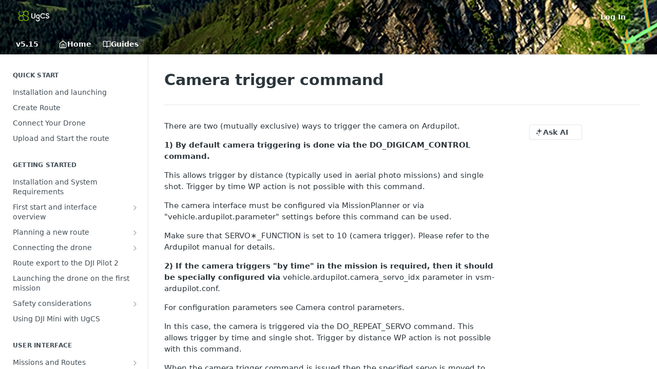

--- FILE ---
content_type: text/html; charset=utf-8
request_url: https://manuals-ugcs.sphengineering.com/docs/camera-trigger-command
body_size: 38773
content:
<!DOCTYPE html><html lang="en" style="" data-color-mode="system" class=" useReactApp  "><head><meta charset="utf-8"><meta name="readme-deploy" content="5.590.0"><meta name="readme-subdomain" content="ugcs-manuals"><meta name="readme-repo" content="ugcs-manuals-154c9442fe62"><meta name="readme-version" content="5.15"><title>Camera trigger command</title><meta name="description" content="There are two (mutually exclusive) ways to trigger the camera on Ardupilot.
1) By default camera triggering is done via the DO_DIGICAM_CONTROL command.
This allows trigger by distance (typically used in aerial photo missions) and single shot. Trigger by time WP action is not possible with this comma…" data-rh="true"><meta property="og:title" content="Camera trigger command" data-rh="true"><meta property="og:description" content="There are two (mutually exclusive) ways to trigger the camera on Ardupilot.
1) By default camera triggering is done via the DO_DIGICAM_CONTROL command.
This allows trigger by distance (typically used in aerial photo missions) and single shot. Trigger by time WP action is not possible with this comma…" data-rh="true"><meta property="og:site_name" content="UgCS"><meta name="twitter:title" content="Camera trigger command" data-rh="true"><meta name="twitter:description" content="There are two (mutually exclusive) ways to trigger the camera on Ardupilot.
1) By default camera triggering is done via the DO_DIGICAM_CONTROL command.
This allows trigger by distance (typically used in aerial photo missions) and single shot. Trigger by time WP action is not possible with this comma…" data-rh="true"><meta name="twitter:card" content="summary_large_image"><meta name="viewport" content="width=device-width, initial-scale=1.0"><meta property="og:image" content="https://cdn.readme.io/og-image/create?type=docs&amp;title=Camera%20trigger%20command&amp;projectTitle=UgCS&amp;description=There%20are%20two%20(mutually%20exclusive)%20ways%20to%20trigger%20the%20camera%20on%20Ardupilot.%0A1)%20By%20default%20camera%20triggering%20is%20done%20via%20the%20DO_DIGICAM_CONTROL%20command.%0AThis%20allows%20trigger%20by%20distance%20(typically%20used%20in%20aerial%20photo%20missions)%20and%20single%20shot.%20Trigger%20by%20time%20WP%20action%20is%20not%20possible%20with%20this%20comma%E2%80%A6&amp;logoUrl=https%3A%2F%2Ffiles.readme.io%2F75281cc-small-UgCS-logo-RGB_greenwhite_transp.png&amp;color=%23262d33&amp;variant=light" data-rh="true"><meta name="twitter:image" content="https://cdn.readme.io/og-image/create?type=docs&amp;title=Camera%20trigger%20command&amp;projectTitle=UgCS&amp;description=There%20are%20two%20(mutually%20exclusive)%20ways%20to%20trigger%20the%20camera%20on%20Ardupilot.%0A1)%20By%20default%20camera%20triggering%20is%20done%20via%20the%20DO_DIGICAM_CONTROL%20command.%0AThis%20allows%20trigger%20by%20distance%20(typically%20used%20in%20aerial%20photo%20missions)%20and%20single%20shot.%20Trigger%20by%20time%20WP%20action%20is%20not%20possible%20with%20this%20comma%E2%80%A6&amp;logoUrl=https%3A%2F%2Ffiles.readme.io%2F75281cc-small-UgCS-logo-RGB_greenwhite_transp.png&amp;color=%23262d33&amp;variant=light" data-rh="true"><meta property="og:image:width" content="1200"><meta property="og:image:height" content="630"><link id="favicon" rel="shortcut icon" href="https://files.readme.io/fc826a5-UgCS_client_favicon.ico" type="image/x-icon"><link rel="canonical" href="https://manuals-ugcs.sphengineering.com/docs/camera-trigger-command"><script src="https://cdn.readme.io/public/js/unauthorized-redirect.js?1769701181387"></script><script src="https://cdn.readme.io/public/js/cash-dom.min.js?1769701181387"></script><link data-chunk="Footer" rel="preload" as="style" href="https://cdn.readme.io/public/hub/web/Footer.7ca87f1efe735da787ba.css">
<link data-chunk="RMDX" rel="preload" as="style" href="https://cdn.readme.io/public/hub/web/RMDX.9331f322bb5b573f9d25.css">
<link data-chunk="RMDX" rel="preload" as="style" href="https://cdn.readme.io/public/hub/web/7752.3285ba3fb2d992038206.css">
<link data-chunk="Doc" rel="preload" as="style" href="https://cdn.readme.io/public/hub/web/Doc.99aa4350129973ca11a0.css">
<link data-chunk="Doc" rel="preload" as="style" href="https://cdn.readme.io/public/hub/web/5346.24ba6c3a67360a6d99aa.css">
<link data-chunk="SuperHubSearch" rel="preload" as="style" href="https://cdn.readme.io/public/hub/web/SuperHubSearch.0a07c236f7325e708425.css">
<link data-chunk="Header" rel="preload" as="style" href="https://cdn.readme.io/public/hub/web/Header.82413ef8974544a1864f.css">
<link data-chunk="Containers-EndUserContainer" rel="preload" as="style" href="https://cdn.readme.io/public/hub/web/Containers-EndUserContainer.3b855d9c94407527758f.css">
<link data-chunk="main" rel="preload" as="style" href="https://cdn.readme.io/public/hub/web/main.e535d1333e0ea1ac9c02.css">
<link data-chunk="main" rel="preload" as="style" href="https://cdn.readme.io/public/hub/web/ui-styles.8c62d2f8a6b576ec1aca.css">
<link data-chunk="main" rel="preload" as="script" href="https://cdn.readme.io/public/hub/web/main.52592d2fc9eb29c8e2b0.js">
<link data-chunk="routes-SuperHub" rel="preload" as="script" href="https://cdn.readme.io/public/hub/web/routes-SuperHub.352f6ae3496e6a32b329.js">
<link data-chunk="Containers-EndUserContainer" rel="preload" as="script" href="https://cdn.readme.io/public/hub/web/Containers-EndUserContainer.bd8e87167ddad537bf76.js">
<link data-chunk="Header" rel="preload" as="script" href="https://cdn.readme.io/public/hub/web/Header.06af58502a828bf9b23f.js">
<link data-chunk="SuperHubSearch" rel="preload" as="script" href="https://cdn.readme.io/public/hub/web/3766.649eaa2b700c2449e689.js">
<link data-chunk="SuperHubSearch" rel="preload" as="script" href="https://cdn.readme.io/public/hub/web/6123.a2ef3290db790599acca.js">
<link data-chunk="SuperHubSearch" rel="preload" as="script" href="https://cdn.readme.io/public/hub/web/6146.f99bcbc8d654cc36d7c8.js">
<link data-chunk="SuperHubSearch" rel="preload" as="script" href="https://cdn.readme.io/public/hub/web/8836.dbe2a8b6a6809625282d.js">
<link data-chunk="SuperHubSearch" rel="preload" as="script" href="https://cdn.readme.io/public/hub/web/SuperHubSearch.096cfc3639d6f9c74ec8.js">
<link data-chunk="routes-SuperHub-Routes" rel="preload" as="script" href="https://cdn.readme.io/public/hub/web/routes-SuperHub-Routes.bc9bea6baac181c4ec75.js">
<link data-chunk="Doc" rel="preload" as="script" href="https://cdn.readme.io/public/hub/web/6563.536d53a51a39205d3d9b.js">
<link data-chunk="Doc" rel="preload" as="script" href="https://cdn.readme.io/public/hub/web/6652.3900ee39f7cfe0a89511.js">
<link data-chunk="Doc" rel="preload" as="script" href="https://cdn.readme.io/public/hub/web/3781.e78b96a01630dde138be.js">
<link data-chunk="Doc" rel="preload" as="script" href="https://cdn.readme.io/public/hub/web/4581.98a46ad91ab550808446.js">
<link data-chunk="Doc" rel="preload" as="script" href="https://cdn.readme.io/public/hub/web/6349.f5fb17d5665e02ff626d.js">
<link data-chunk="Doc" rel="preload" as="script" href="https://cdn.readme.io/public/hub/web/5346.68c7edef167f51991aae.js">
<link data-chunk="Doc" rel="preload" as="script" href="https://cdn.readme.io/public/hub/web/4644.daf552d08b2238db683d.js">
<link data-chunk="Doc" rel="preload" as="script" href="https://cdn.readme.io/public/hub/web/6922.ce4a6896ba5641ccc688.js">
<link data-chunk="Doc" rel="preload" as="script" href="https://cdn.readme.io/public/hub/web/3401.488a750b8c4c56d45f56.js">
<link data-chunk="Doc" rel="preload" as="script" href="https://cdn.readme.io/public/hub/web/Doc.959d45beb93793c70b5d.js">
<link data-chunk="ConnectMetadata" rel="preload" as="script" href="https://cdn.readme.io/public/hub/web/ConnectMetadata.47a4904ddb7a63d98f7b.js">
<link data-chunk="RMDX" rel="preload" as="script" href="https://cdn.readme.io/public/hub/web/8424.7ca51ba764db137ea058.js">
<link data-chunk="RMDX" rel="preload" as="script" href="https://cdn.readme.io/public/hub/web/8956.3758e76c308f3296d797.js">
<link data-chunk="RMDX" rel="preload" as="script" href="https://cdn.readme.io/public/hub/web/8850.375069a2e833ef27cc95.js">
<link data-chunk="RMDX" rel="preload" as="script" href="https://cdn.readme.io/public/hub/web/6825.51c479bcb6c34d8905c6.js">
<link data-chunk="RMDX" rel="preload" as="script" href="https://cdn.readme.io/public/hub/web/7752.e52ce1d081d91e5774db.js">
<link data-chunk="RMDX" rel="preload" as="script" href="https://cdn.readme.io/public/hub/web/4986.fac87e41ab2b319a47b8.js">
<link data-chunk="RMDX" rel="preload" as="script" href="https://cdn.readme.io/public/hub/web/RMDX.00ef4af36b1951127c26.js">
<link data-chunk="Footer" rel="preload" as="script" href="https://cdn.readme.io/public/hub/web/Footer.dad73322159a06fdea08.js">
<link data-chunk="main" rel="stylesheet" href="https://cdn.readme.io/public/hub/web/ui-styles.8c62d2f8a6b576ec1aca.css">
<link data-chunk="main" rel="stylesheet" href="https://cdn.readme.io/public/hub/web/main.e535d1333e0ea1ac9c02.css">
<link data-chunk="Containers-EndUserContainer" rel="stylesheet" href="https://cdn.readme.io/public/hub/web/Containers-EndUserContainer.3b855d9c94407527758f.css">
<link data-chunk="Header" rel="stylesheet" href="https://cdn.readme.io/public/hub/web/Header.82413ef8974544a1864f.css">
<link data-chunk="SuperHubSearch" rel="stylesheet" href="https://cdn.readme.io/public/hub/web/SuperHubSearch.0a07c236f7325e708425.css">
<link data-chunk="Doc" rel="stylesheet" href="https://cdn.readme.io/public/hub/web/5346.24ba6c3a67360a6d99aa.css">
<link data-chunk="Doc" rel="stylesheet" href="https://cdn.readme.io/public/hub/web/Doc.99aa4350129973ca11a0.css">
<link data-chunk="RMDX" rel="stylesheet" href="https://cdn.readme.io/public/hub/web/7752.3285ba3fb2d992038206.css">
<link data-chunk="RMDX" rel="stylesheet" href="https://cdn.readme.io/public/hub/web/RMDX.9331f322bb5b573f9d25.css">
<link data-chunk="Footer" rel="stylesheet" href="https://cdn.readme.io/public/hub/web/Footer.7ca87f1efe735da787ba.css"><!-- CUSTOM CSS--><style title="rm-custom-css">:root{--project-color-primary:#262d33;--project-color-inverse:#fff;--recipe-button-color:#7AB800;--recipe-button-color-hover:#365200;--recipe-button-color-active:#151f00;--recipe-button-color-focus:rgba(122, 184, 0, 0.25);--recipe-button-color-disabled:#d6ff85}[id=enterprise] .ReadMeUI[is=AlgoliaSearch]{--project-color-primary:#262d33;--project-color-inverse:#fff}a{color:var(--color-link-primary,#7ab800)}a:hover{color:var(--color-link-primary-darken-5,#365200)}a.text-muted:hover{color:var(--color-link-primary,#7ab800)}.btn.btn-primary{background-color:#7ab800}.btn.btn-primary:hover{background-color:#365200}.theme-line #hub-landing-top h2{color:#7ab800}#hub-landing-top .btn:hover{color:#7ab800}.theme-line #hub-landing-top .btn:hover{color:#fff}.theme-solid header#hub-header #header-top{background-color:#262d33}.theme-solid.header-gradient header#hub-header #header-top{background:linear-gradient(to bottom,#262d33,#040608)}.theme-solid.header-custom header#hub-header #header-top{background-image:url(https://files.readme.io/7b64193-2024_07_SPH_web_manuals_top_image_UgCS_3.jpg)}.theme-line header#hub-header #header-top{border-bottom-color:#262d33}.theme-line header#hub-header #header-top .btn{background-color:#262d33}header#hub-header #header-top #header-logo{width:80px;height:40px;margin-top:0;background-image:url(https://files.readme.io/75281cc-small-UgCS-logo-RGB_greenwhite_transp.png)}#hub-subheader-parent #hub-subheader .hub-subheader-breadcrumbs .dropdown-menu a:hover{background-color:#262d33}#subheader-links a.active{color:#262d33!important;box-shadow:inset 0 -2px 0 #262d33}#subheader-links a:hover{color:#262d33!important;box-shadow:inset 0 -2px 0 #262d33;opacity:.7}.discussion .submit-vote.submit-vote-parent.voted a.submit-vote-button{background-color:#7ab800}section#hub-discuss .discussion a .discuss-body h4{color:#7ab800}section#hub-discuss .discussion a:hover .discuss-body h4{color:#365200}#hub-subheader-parent #hub-subheader.sticky-header.sticky{border-bottom-color:#7ab800}#hub-subheader-parent #hub-subheader.sticky-header.sticky .search-box{border-bottom-color:#7ab800}#hub-search-results h3 em{color:#7ab800}.main_background,.tag-item{background:#7ab800!important}.main_background:hover{background:#365200!important}.main_color{color:#262d33!important}.border_bottom_main_color{border-bottom:2px solid #262d33}.main_color_hover:hover{color:#262d33!important}section#hub-discuss h1{color:#7ab800}#hub-reference .hub-api .api-definition .api-try-it-out.active{border-color:#7ab800;background-color:#7ab800}#hub-reference .hub-api .api-definition .api-try-it-out.active:hover{background-color:#365200;border-color:#365200}#hub-reference .hub-api .api-definition .api-try-it-out:hover{border-color:#7ab800;color:#7ab800}#hub-reference .hub-reference .logs .logs-empty .logs-login-button,#hub-reference .hub-reference .logs .logs-login .logs-login-button{background-color:var(--project-color-primary,#7ab800);border-color:var(--project-color-primary,#7ab800)}#hub-reference .hub-reference .logs .logs-empty .logs-login-button:hover,#hub-reference .hub-reference .logs .logs-login .logs-login-button:hover{background-color:#365200;border-color:#365200}#hub-reference .hub-reference .logs .logs-empty>svg>path,#hub-reference .hub-reference .logs .logs-login>svg>path{fill:#7ab800;fill:var(--project-color-primary,#7ab800)}#hub-reference .hub-reference .logs:last-child .logs-empty,#hub-reference .hub-reference .logs:last-child .logs-login{margin-bottom:35px}#hub-reference .hub-reference .hub-reference-section .hub-reference-left header .hub-reference-edit:hover{color:#7ab800}.main-color-accent{border-bottom:3px solid #262d33;padding-bottom:8px}</style><meta name="loadedProject" content="ugcs-manuals"><script>var storedColorMode = `system` === 'system' ? window.localStorage.getItem('color-scheme') : `system`
document.querySelector('[data-color-mode]').setAttribute('data-color-mode', storedColorMode)</script><script id="config" type="application/json" data-json="{&quot;algoliaIndex&quot;:&quot;readme_search_v2&quot;,&quot;amplitude&quot;:{&quot;apiKey&quot;:&quot;dc8065a65ef83d6ad23e37aaf014fc84&quot;,&quot;enabled&quot;:true},&quot;asset_url&quot;:&quot;https://cdn.readme.io&quot;,&quot;dashDomain&quot;:&quot;dash.readme.com&quot;,&quot;domain&quot;:&quot;readme.io&quot;,&quot;domainFull&quot;:&quot;https://dash.readme.com&quot;,&quot;encryptedLocalStorageKey&quot;:&quot;ekfls-2025-03-27&quot;,&quot;fullstory&quot;:{&quot;enabled&quot;:true,&quot;orgId&quot;:&quot;FSV9A&quot;},&quot;git&quot;:{&quot;sync&quot;:{&quot;bitbucket&quot;:{&quot;installationLink&quot;:&quot;https://developer.atlassian.com/console/install/310151e6-ca1a-4a44-9af6-1b523fea0561?signature=AYABeMn9vqFkrg%2F1DrJAQxSyVf4AAAADAAdhd3Mta21zAEthcm46YXdzOmttczp1cy13ZXN0LTI6NzA5NTg3ODM1MjQzOmtleS83MDVlZDY3MC1mNTdjLTQxYjUtOWY5Yi1lM2YyZGNjMTQ2ZTcAuAECAQB4IOp8r3eKNYw8z2v%2FEq3%2FfvrZguoGsXpNSaDveR%2FF%2Fo0BHUxIjSWx71zNK2RycuMYSgAAAH4wfAYJKoZIhvcNAQcGoG8wbQIBADBoBgkqhkiG9w0BBwEwHgYJYIZIAWUDBAEuMBEEDOJgARbqndU9YM%2FRdQIBEIA7unpCah%2BIu53NA72LkkCDhNHOv%2BgRD7agXAO3jXqw0%2FAcBOB0%2F5LmpzB5f6B1HpkmsAN2i2SbsFL30nkAB2F3cy1rbXMAS2Fybjphd3M6a21zOmV1LXdlc3QtMTo3MDk1ODc4MzUyNDM6a2V5LzQ2MzBjZTZiLTAwYzMtNGRlMi04NzdiLTYyN2UyMDYwZTVjYwC4AQICAHijmwVTMt6Oj3F%2B0%2B0cVrojrS8yZ9ktpdfDxqPMSIkvHAGT%[base64]%2BMHwGCSqGSIb3DQEHBqBvMG0CAQAwaAYJKoZIhvcNAQcBMB4GCWCGSAFlAwQBLjARBAzzWhThsIgJwrr%2FY2ECARCAOxoaW9pob21lweyAfrIm6Fw7gd8D%2B%2F8LHk4rl3jjULDM35%2FVPuqBrqKunYZSVCCGNGB3RqpQJr%2FasASiAgAAAAAMAAAQAAAAAAAAAAAAAAAAAEokowLKsF1tMABEq%2BKNyJP%2F%2F%2F%2F%2FAAAAAQAAAAAAAAAAAAAAAQAAADJLzRcp6MkqKR43PUjOiRxxbxXYhLc6vFXEutK3%2BQ71yuPq4dC8pAHruOVQpvVcUSe8dptV8c7wR8BTJjv%2F%2FNe8r0g%3D&amp;product=bitbucket&quot;}}},&quot;metrics&quot;:{&quot;billingCronEnabled&quot;:&quot;true&quot;,&quot;dashUrl&quot;:&quot;https://m.readme.io&quot;,&quot;defaultUrl&quot;:&quot;https://m.readme.io&quot;,&quot;exportMaxRetries&quot;:12,&quot;wsUrl&quot;:&quot;wss://m.readme.io&quot;},&quot;micro&quot;:{&quot;baseUrl&quot;:&quot;https://micro-beta.readme.com&quot;},&quot;proxyUrl&quot;:&quot;https://try.readme.io&quot;,&quot;readmeRecaptchaSiteKey&quot;:&quot;6LesVBYpAAAAAESOCHOyo2kF9SZXPVb54Nwf3i2x&quot;,&quot;releaseVersion&quot;:&quot;5.590.0&quot;,&quot;reservedWords&quot;:{&quot;tools&quot;:[&quot;execute-request&quot;,&quot;get-code-snippet&quot;,&quot;get-endpoint&quot;,&quot;get-request-body&quot;,&quot;get-response-schema&quot;,&quot;get-server-variables&quot;,&quot;list-endpoints&quot;,&quot;list-security-schemes&quot;,&quot;list-specs&quot;,&quot;search-specs&quot;,&quot;search&quot;,&quot;fetch&quot;]},&quot;sentry&quot;:{&quot;dsn&quot;:&quot;https://3bbe57a973254129bcb93e47dc0cc46f@o343074.ingest.sentry.io/2052166&quot;,&quot;enabled&quot;:true},&quot;shMigration&quot;:{&quot;promoVideo&quot;:&quot;&quot;,&quot;forceWaitlist&quot;:false,&quot;migrationPreview&quot;:false},&quot;sslBaseDomain&quot;:&quot;readmessl.com&quot;,&quot;sslGenerationService&quot;:&quot;ssl.readmessl.com&quot;,&quot;stripePk&quot;:&quot;pk_live_5103PML2qXbDukVh7GDAkQoR4NSuLqy8idd5xtdm9407XdPR6o3bo663C1ruEGhXJjpnb2YCpj8EU1UvQYanuCjtr00t1DRCf2a&quot;,&quot;superHub&quot;:{&quot;newProjectsEnabled&quot;:true},&quot;wootric&quot;:{&quot;accountToken&quot;:&quot;NPS-122b75a4&quot;,&quot;enabled&quot;:true}}"></script></head><body class="body-none theme-solid header-custom header-bg-size-tile-y header-bg-pos-cc header-overlay-grain reference-layout-row lumosity-dark "><div id="ssr-top"></div><div id="ssr-main"><div class="App ThemeContext ThemeContext_dark ThemeContext_classic" style="--color-primary:#262d33;--color-primary-inverse:#fff;--color-primary-alt:#040608;--color-primary-darken-10:#101316;--color-primary-darken-20:#000000;--color-primary-alpha-25:rgba(38, 45, 51, 0.25);--color-link-primary:#7AB800;--color-link-primary-darken-5:#699e00;--color-link-primary-darken-10:#588500;--color-link-primary-darken-20:#365200;--color-link-primary-alpha-50:rgba(122, 184, 0, 0.5);--color-link-primary-alpha-25:rgba(122, 184, 0, 0.25);--color-link-background:rgba(122, 184, 0, 0.09);--color-link-text:#fff;--color-login-link:#018ef5;--color-login-link-text:#fff;--color-login-link-darken-10:#0171c2;--color-login-link-primary-alpha-50:rgba(1, 142, 245, 0.5)"><div class="SuperHub2RNxzk6HzHiJ"><div class="ContentWithOwlbotx4PaFDoA1KMz"><div class="ContentWithOwlbot-content2X1XexaN8Lf2"><header class="Header3zzata9F_ZPQ rm-Header_classic Header_collapsible3n0YXfOvb_Al rm-Header rm-Header_overlay rm-Header_overlay-custom rm-Header_custom rm-Header_custom-pos-center-center rm-Header_custom-size-tile-y" style="background-image:url(https://files.readme.io/7b64193-2024_07_SPH_web_manuals_top_image_UgCS_3.jpg)"><div class="rm-Header-top Header-topuTMpygDG4e1V Header-top_classic3g7Q6zoBy8zh"><div class="rm-Container rm-Container_flex"><div style="outline:none" tabindex="-1"><a href="#content" target="_self" class="Button Button_md rm-JumpTo Header-jumpTo3IWKQXmhSI5D Button_primary">Jump to Content</a></div><div class="rm-Header-left Header-leftADQdGVqx1wqU"><a class="rm-Logo Header-logo1Xy41PtkzbdG" href="/" target="_self"><img alt="UgCS" class="rm-Logo-img rm-Logo-img_lg Header-logo-img3YvV4lcGKkeb" src="https://files.readme.io/75281cc-small-UgCS-logo-RGB_greenwhite_transp.png"/></a></div><div class="rm-Header-left Header-leftADQdGVqx1wqU Header-left_mobile1RG-X93lx6PF"><div><button aria-label="Toggle navigation menu" class="icon-menu menu3d6DYNDa3tk5" type="button"></button><div class=""><div class="Flyout95xhYIIoTKtc undefined rm-Flyout" data-testid="flyout"><div class="MobileFlyout1hHJpUd-nYkd"><a class="rm-MobileFlyout-item NavItem-item1gDDTqaXGhm1 NavItem-item_mobile1qG3gd-Mkck- " href="/" target="_self"><i class="icon-landing-page-2 NavItem-badge1qOxpfTiALoz rm-Header-bottom-link-icon"></i><span class="NavItem-textSlZuuL489uiw">Home</span></a><a aria-current="page" class="rm-MobileFlyout-item NavItem-item1gDDTqaXGhm1 NavItem-item_mobile1qG3gd-Mkck-  active" href="/docs" target="_self"><i class="icon-guides NavItem-badge1qOxpfTiALoz rm-Header-bottom-link-icon"></i><span class="NavItem-textSlZuuL489uiw">Guides</span></a><select class="Select Select_md NavItem-item1gDDTqaXGhm1 NavItem-item_select3UEfLN-oSjxp NavItem-item_mobile1qG3gd-Mkck-"><option data-url="/v4.9/docs" value="4.9">v4.9</option><option data-url="/v4.10/docs" value="4.10">v4.10</option><option data-url="/v4.11/docs" value="4.11">v4.11</option><option data-url="/v4.12/docs" value="4.12">v4.12</option><option data-url="/v4.13/docs" value="4.13">v4.13</option><option data-url="/v4.14/docs" value="4.14">v4.14</option><option data-url="/v4.15/docs" value="4.15">v4.15</option><option data-url="/v4.16/docs" value="4.16">v4.16</option><option data-url="/v4.17/docs" value="4.17">v4.17</option><option data-url="/v4.18/docs" value="4.18">v4.18</option><option data-url="/v4.19/docs" value="4.19">v4.19</option><option data-url="/v4.20/docs" value="4.20">v4.20</option><option data-url="/v4.22/docs" value="4.22">v4.22</option><option data-url="/v5.0/docs" value="5.0">v5.0</option><option data-url="/v5.1/docs" value="5.1">v5.1</option><option data-url="/v5.2/docs" value="5.2">v5.2</option><option data-url="/v5.3/docs" value="5.3">v5.3</option><option data-url="/v5.4/docs" value="5.4">v5.4</option><option data-url="/v5.5/docs" value="5.5">v5.5</option><option data-url="/v5.6/docs" value="5.6">v5.6</option><option data-url="/v5.7/docs" value="5.7">v5.7</option><option data-url="/v5.8/docs" value="5.8">v5.8</option><option data-url="/v5.9/docs" value="5.9">v5.9</option><option data-url="/v5.10/docs" value="5.10">v5.10</option><option data-url="/v5.11/docs" value="5.11">v5.11</option><option data-url="/v5.12/docs" value="5.12">v5.12</option><option data-url="/v5.13/docs" value="5.13">v5.13</option><option data-url="/v5.14/docs" value="5.14">v5.14</option><option data-url="#" value="5.15" selected="">v5.15</option></select><hr class="MobileFlyout-divider10xf7R2X1MeW"/><a class="rm-MobileFlyout-item NavItem-item1gDDTqaXGhm1 NavItem-item_mobile1qG3gd-Mkck- NavItem_dropdown-muted1xJVuczwGc74" href="/login?redirect_uri=/docs/camera-trigger-command" target="_self" to="/login?redirect_uri=/docs/camera-trigger-command">Log In</a><a class="MobileFlyout-logo3Lq1eTlk1K76 Header-logo1Xy41PtkzbdG rm-Logo" href="/" target="_self"><img alt="UgCS" class="Header-logo-img3YvV4lcGKkeb rm-Logo-img" src="https://files.readme.io/75281cc-small-UgCS-logo-RGB_greenwhite_transp.png"/></a></div></div></div></div><div class="Header-left-nav2xWPWMNHOGf_"><i aria-hidden="true" class="icon-guides Header-left-nav-icon10glJKFwewOv"></i>Guides</div></div><div class="rm-Header-right Header-right21PC2XTT6aMg"><span class="Header-right_desktop14ja01RUQ7HE"><a href="/login?redirect_uri=/docs/camera-trigger-command" target="_self" class="Button Button_md Header-link2tXYTgXq85zW NavItem2xSfFaVqfRjy NavItem_mdrYO3ChA2kYvP rm-Header-top-link rm-Header-top-link_login Button_primary_ghost Button_primary">Log In</a></span><div class="Header-searchtb6Foi0-D9Vx"><button aria-label="Search ⌘k" class="rm-SearchToggle" data-symbol="⌘"><div class="rm-SearchToggle-icon icon-search1"></div></button></div><div class="ThemeToggle-wrapper1ZcciJoF3Lq3 Dropdown Dropdown_closed" data-testid="dropdown-container"><button aria-label="Toggle color scheme" id="ThemeToggle-button-static-id-placeholder" aria-haspopup="dialog" class="Button Button_sm rm-ThemeToggle ThemeToggle2xLp9tbEJ0XB Dropdown-toggle Button_primary_ghost Button_primary" type="button"><svg aria-labelledby="ThemeToggle-button-static-id-placeholder" class="Icon ThemeToggle-Icon22I6nqvxacln ThemeToggle-Icon_active2ocLaPY47U28" role="img" viewBox="0 0 24 24"><path class="ThemeToggle-Icon-raysbSO3FKsq2hn" d="M12 2v2"></path><path d="M14.837 16.385a6 6 0 1 1-7.223-7.222c.624-.147.97.66.715 1.248a4 4 0 0 0 5.26 5.259c.589-.255 1.396.09 1.248.715"></path><path d="M16 12a4 4 0 0 0-4-4"></path><path class="ThemeToggle-Icon-raysbSO3FKsq2hn" d="m19 5-1.256 1.256"></path><path class="ThemeToggle-Icon-raysbSO3FKsq2hn" d="M20 12h2"></path></svg><svg aria-labelledby="ThemeToggle-button-static-id-placeholder" class="Icon ThemeToggle-Icon22I6nqvxacln ThemeToggle-Icon_dark3c1eP_qTU7uF" role="img" viewBox="0 0 24 24"><path d="M19 14.79C18.8427 16.4922 18.2039 18.1144 17.1582 19.4668C16.1126 20.8192 14.7035 21.8458 13.0957 22.4265C11.4879 23.0073 9.74798 23.1181 8.0795 22.7461C6.41102 22.3741 4.88299 21.5345 3.67423 20.3258C2.46546 19.117 1.62594 17.589 1.25391 15.9205C0.881876 14.252 0.992717 12.5121 1.57346 10.9043C2.1542 9.29651 3.18083 7.88737 4.53321 6.84175C5.8856 5.79614 7.5078 5.15731 9.21 5C8.21341 6.34827 7.73385 8.00945 7.85853 9.68141C7.98322 11.3534 8.70386 12.9251 9.8894 14.1106C11.0749 15.2961 12.6466 16.0168 14.3186 16.1415C15.9906 16.2662 17.6517 15.7866 19 14.79Z"></path><path class="ThemeToggle-Icon-star2kOSzvXrVCbT" d="M18.3707 1C18.3707 3.22825 16.2282 5.37069 14 5.37069C16.2282 5.37069 18.3707 7.51313 18.3707 9.74138C18.3707 7.51313 20.5132 5.37069 22.7414 5.37069C20.5132 5.37069 18.3707 3.22825 18.3707 1Z"></path></svg><svg aria-labelledby="ThemeToggle-button-static-id-placeholder" class="Icon ThemeToggle-Icon22I6nqvxacln" role="img" viewBox="0 0 24 24"><path class="ThemeToggle-Icon-raysbSO3FKsq2hn" d="M12 1V3"></path><path class="ThemeToggle-Icon-raysbSO3FKsq2hn" d="M18.36 5.64L19.78 4.22"></path><path class="ThemeToggle-Icon-raysbSO3FKsq2hn" d="M21 12H23"></path><path class="ThemeToggle-Icon-raysbSO3FKsq2hn" d="M18.36 18.36L19.78 19.78"></path><path class="ThemeToggle-Icon-raysbSO3FKsq2hn" d="M12 21V23"></path><path class="ThemeToggle-Icon-raysbSO3FKsq2hn" d="M4.22 19.78L5.64 18.36"></path><path class="ThemeToggle-Icon-raysbSO3FKsq2hn" d="M1 12H3"></path><path class="ThemeToggle-Icon-raysbSO3FKsq2hn" d="M4.22 4.22L5.64 5.64"></path><path d="M12 17C14.7614 17 17 14.7614 17 12C17 9.23858 14.7614 7 12 7C9.23858 7 7 9.23858 7 12C7 14.7614 9.23858 17 12 17Z"></path></svg></button></div></div></div></div><div class="Header-bottom2eLKOFXMEmh5 Header-bottom_classic rm-Header-bottom"><div class="rm-Container rm-Container_flex"><nav aria-label="Primary navigation" class="Header-leftADQdGVqx1wqU Header-subnavnVH8URdkgvEl" role="navigation"><div class="rm-VersionDropdown Dropdown Dropdown_closed" data-testid="dropdown-container"><button aria-haspopup="dialog" class="Button Button_slate_text Button_md VersionDropdown1GXDUTxJ1T95 rm-Header-bottom-link Dropdown-toggle Button_primary" type="button"><span class="Truncate1OzxBYrNNfH3" style="--Truncate-max-width:150px">v5.15</span><span class="IconWrapper Icon-wrapper2z2wVIeGsiUy"><span class="Icon3_D2ysxFZ_ll Icon-empty6PuNZVw0joPv" style="--icon-color:inherit;--icon-size:inherit;--icon-stroke-width:2px"></span></span></button></div><a class="Button Button_md rm-Header-link rm-Header-bottom-link Button_slate_text Header-bottom-link_mobile " href="/" target="_self"><i class="icon-landing-page-2 rm-Header-bottom-link-icon"></i><span>Home</span></a><a aria-current="page" class="Button Button_md rm-Header-link rm-Header-bottom-link Button_slate_text Header-bottom-link_mobile  active" href="/docs" target="_self"><i class="icon-guides rm-Header-bottom-link-icon"></i><span>Guides</span></a><div class="Header-subnav-tabyNLkcOA6xAra" style="transform:translateX(0px);width:0"></div></nav><button align="center" justify="between" style="--flex-gap:var(--xs)" class="Button Button_sm Flex Flex_row MobileSubnav1DsTfasXloM2 Button_contrast Button_contrast_outline" type="button"><span class="Button-label">Camera trigger command</span><span class="IconWrapper Icon-wrapper2z2wVIeGsiUy"><span class="Icon3_D2ysxFZ_ll Icon-empty6PuNZVw0joPv" style="--icon-color:inherit;--icon-size:inherit;--icon-stroke-width:2px"></span></span></button></div></div><div class="hub-search-results--reactApp " id="hub-search-results"><div class="hub-container"><div class="modal-backdrop rm-SearchModal" role="button" tabindex="0"><div aria-label="Search Dialog" class="SuperHubSearchI_obvfvvQi4g" id="AppSearch" role="tabpanel" tabindex="0"><div data-focus-guard="true" tabindex="-1" style="width:1px;height:0px;padding:0;overflow:hidden;position:fixed;top:1px;left:1px"></div><div data-focus-lock-disabled="disabled" class="SuperHubSearch-container2BhYey2XE-Ij"><div class="SuperHubSearch-col1km8vLFgOaYj"><div class="SearchBoxnZBxftziZGcz"><input aria-label="Search" autoCapitalize="off" autoComplete="off" autoCorrect="off" spellcheck="false" tabindex="0" aria-required="false" class="Input Input_md SearchBox-inputR4jffU8l10iF" type="search" value=""/></div><div class="SearchTabs3rNhUK3HjrRJ"><div class="Tabs Tabs-list" role="tablist"><div aria-label="All" aria-selected="true" class="SearchTabs-tab1TrpmhQv840T Tabs-listItem Tabs-listItem_active" role="tab" tabindex="1"><span class="SearchTabs-tab1TrpmhQv840T"><span class="IconWrapper Icon-wrapper2z2wVIeGsiUy"><span class="Icon3_D2ysxFZ_ll Icon-empty6PuNZVw0joPv icon" style="--icon-color:inherit;--icon-size:inherit;--icon-stroke-width:2px"></span></span>All</span></div><div aria-label="Pages" aria-selected="false" class="SearchTabs-tab1TrpmhQv840T Tabs-listItem" role="tab" tabindex="1"><span class="SearchTabs-tab1TrpmhQv840T"><span class="IconWrapper Icon-wrapper2z2wVIeGsiUy"><span class="Icon3_D2ysxFZ_ll Icon-empty6PuNZVw0joPv icon" style="--icon-color:inherit;--icon-size:inherit;--icon-stroke-width:2px"></span></span>Pages</span></div></div></div><div class="rm-SearchModal-empty SearchResults35_kFOb1zvxX SearchResults_emptyiWzyXErtNcQJ"><span class="IconWrapper Icon-wrapper2z2wVIeGsiUy"><span class="Icon3_D2ysxFZ_ll Icon-empty6PuNZVw0joPv rm-SearchModal-empty-icon icon icon-search" style="--icon-color:inherit;--icon-size:var(--icon-md);--icon-stroke-width:2px"></span></span><h6 class="Title Title6 rm-SearchModal-empty-text">Start typing to search…</h6></div></div></div><div data-focus-guard="true" tabindex="-1" style="width:1px;height:0px;padding:0;overflow:hidden;position:fixed;top:1px;left:1px"></div></div></div></div></div></header><main class="SuperHubDoc3Z-1XSVTg-Q1 rm-Guides" id="content"><div class="SuperHubDoc-container2RY1FPE4Ewze rm-Container rm-Container_flex"><nav aria-label="Secondary navigation" class="rm-Sidebar hub-sidebar reference-redesign Nav3C5f8FcjkaHj rm-Sidebar_guides" id="hub-sidebar" role="navigation"><div class="Sidebar1t2G1ZJq-vU1 rm-Sidebar hub-sidebar-content"><section class="Sidebar-listWrapper6Q9_yUrG906C rm-Sidebar-section"><h2 class="Sidebar-headingTRQyOa2pk0gh rm-Sidebar-heading">QUICK START</h2><ul class="Sidebar-list_sidebarLayout3RaX72iQNOEI Sidebar-list3cZWQLaBf9k8 rm-Sidebar-list"><li class="Sidebar-item23D-2Kd61_k3"><a class="Sidebar-link2Dsha-r-GKh2 childless text-wrap rm-Sidebar-link" target="_self" href="/docs/installation-and-launching"><span class="Sidebar-link-textLuTE1ySm4Kqn"><span class="Sidebar-link-text_label1gCT_uPnx7Gu">Installation and launching</span></span></a></li><li class="Sidebar-item23D-2Kd61_k3"><a class="Sidebar-link2Dsha-r-GKh2 childless text-wrap rm-Sidebar-link" target="_self" href="/docs/create-route"><span class="Sidebar-link-textLuTE1ySm4Kqn"><span class="Sidebar-link-text_label1gCT_uPnx7Gu">Create Route</span></span></a></li><li class="Sidebar-item23D-2Kd61_k3"><a class="Sidebar-link2Dsha-r-GKh2 childless text-wrap rm-Sidebar-link" target="_self" href="/docs/connect-your-drone"><span class="Sidebar-link-textLuTE1ySm4Kqn"><span class="Sidebar-link-text_label1gCT_uPnx7Gu">Connect Your Drone</span></span></a></li><li class="Sidebar-item23D-2Kd61_k3"><a class="Sidebar-link2Dsha-r-GKh2 childless text-wrap rm-Sidebar-link" target="_self" href="/docs/upload-and-start-the-route"><span class="Sidebar-link-textLuTE1ySm4Kqn"><span class="Sidebar-link-text_label1gCT_uPnx7Gu">Upload and Start the route</span></span></a></li></ul></section><section class="Sidebar-listWrapper6Q9_yUrG906C rm-Sidebar-section"><h2 class="Sidebar-headingTRQyOa2pk0gh rm-Sidebar-heading">Getting started</h2><ul class="Sidebar-list_sidebarLayout3RaX72iQNOEI Sidebar-list3cZWQLaBf9k8 rm-Sidebar-list"><li class="Sidebar-item23D-2Kd61_k3"><a class="Sidebar-link2Dsha-r-GKh2 childless text-wrap rm-Sidebar-link" target="_self" href="/docs/installation"><span class="Sidebar-link-textLuTE1ySm4Kqn"><span class="Sidebar-link-text_label1gCT_uPnx7Gu">Installation and System Requirements</span></span></a></li><li class="Sidebar-item23D-2Kd61_k3"><a class="Sidebar-link2Dsha-r-GKh2 Sidebar-link_parent text-wrap rm-Sidebar-link" target="_self" href="/docs/first-start-and-interface-overview"><span class="Sidebar-link-textLuTE1ySm4Kqn"><span class="Sidebar-link-text_label1gCT_uPnx7Gu">First start and interface overview</span></span><button aria-expanded="false" aria-label="Show subpages for First start and interface overview" class="Sidebar-link-buttonWrapper3hnFHNku8_BJ" type="button"><i aria-hidden="true" class="Sidebar-link-iconnjiqEiZlPn0W Sidebar-link-expandIcon2yVH6SarI6NW icon-chevron-rightward"></i></button></a><ul class="subpages Sidebar-list3cZWQLaBf9k8 rm-Sidebar-list"><li class="Sidebar-item23D-2Kd61_k3"><a class="Sidebar-link2Dsha-r-GKh2 childless subpage text-wrap rm-Sidebar-link" target="_self" href="/docs/license-activationdeactivation"><span class="Sidebar-link-textLuTE1ySm4Kqn"><span class="Sidebar-link-text_label1gCT_uPnx7Gu">License activation/deactivation</span></span></a></li></ul></li><li class="Sidebar-item23D-2Kd61_k3"><a class="Sidebar-link2Dsha-r-GKh2 Sidebar-link_parent text-wrap rm-Sidebar-link" target="_self" href="/docs/basic-flight-planning"><span class="Sidebar-link-textLuTE1ySm4Kqn"><span class="Sidebar-link-text_label1gCT_uPnx7Gu">Planning a new route</span></span><button aria-expanded="false" aria-label="Show subpages for Planning a new route" class="Sidebar-link-buttonWrapper3hnFHNku8_BJ" type="button"><i aria-hidden="true" class="Sidebar-link-iconnjiqEiZlPn0W Sidebar-link-expandIcon2yVH6SarI6NW icon-chevron-rightward"></i></button></a><ul class="subpages Sidebar-list3cZWQLaBf9k8 rm-Sidebar-list"><li class="Sidebar-item23D-2Kd61_k3"><a class="Sidebar-link2Dsha-r-GKh2 childless subpage text-wrap rm-Sidebar-link" target="_self" href="/docs/planning-a-sample-photogrammetry-mission"><span class="Sidebar-link-textLuTE1ySm4Kqn"><span class="Sidebar-link-text_label1gCT_uPnx7Gu">Planning a sample photogrammetry mission</span></span></a></li></ul></li><li class="Sidebar-item23D-2Kd61_k3"><a class="Sidebar-link2Dsha-r-GKh2 Sidebar-link_parent text-wrap rm-Sidebar-link" target="_self" href="/docs/connectind-the-drone"><span class="Sidebar-link-textLuTE1ySm4Kqn"><span class="Sidebar-link-text_label1gCT_uPnx7Gu">Connecting the drone</span></span><button aria-expanded="false" aria-label="Show subpages for Connecting the drone" class="Sidebar-link-buttonWrapper3hnFHNku8_BJ" type="button"><i aria-hidden="true" class="Sidebar-link-iconnjiqEiZlPn0W Sidebar-link-expandIcon2yVH6SarI6NW icon-chevron-rightward"></i></button></a><ul class="subpages Sidebar-list3cZWQLaBf9k8 rm-Sidebar-list"><li class="Sidebar-item23D-2Kd61_k3"><a class="Sidebar-link2Dsha-r-GKh2 childless subpage text-wrap rm-Sidebar-link" target="_self" href="/docs/connecting-drones"><span class="Sidebar-link-textLuTE1ySm4Kqn"><span class="Sidebar-link-text_label1gCT_uPnx7Gu">Connecting UgCS for DJI to UgCS</span></span></a></li><li class="Sidebar-item23D-2Kd61_k3"><a class="Sidebar-link2Dsha-r-GKh2 childless subpage text-wrap rm-Sidebar-link" target="_self" href="/docs/connecting-dji-pilot2-to-ugcs"><span class="Sidebar-link-textLuTE1ySm4Kqn"><span class="Sidebar-link-text_label1gCT_uPnx7Gu">Connecting DJI Pilot 2 to UgCS</span></span></a></li><li class="Sidebar-item23D-2Kd61_k3"><a class="Sidebar-link2Dsha-r-GKh2 childless subpage text-wrap rm-Sidebar-link" target="_self" href="/docs/connecting-ugcs-companion-to-ugcs"><span class="Sidebar-link-textLuTE1ySm4Kqn"><span class="Sidebar-link-text_label1gCT_uPnx7Gu">Connecting UgCS Companion to UgCS</span></span></a></li><li class="Sidebar-item23D-2Kd61_k3"><a class="Sidebar-link2Dsha-r-GKh2 childless subpage text-wrap rm-Sidebar-link" target="_self" href="/docs/how-to-connect-ugcs-to-herelink"><span class="Sidebar-link-textLuTE1ySm4Kqn"><span class="Sidebar-link-text_label1gCT_uPnx7Gu">Connecting HereLink to UgCS</span></span></a></li><li class="Sidebar-item23D-2Kd61_k3"><a class="Sidebar-link2Dsha-r-GKh2 childless subpage text-wrap rm-Sidebar-link" target="_self" href="/docs/ugcs-cloud-connetion"><span class="Sidebar-link-textLuTE1ySm4Kqn"><span class="Sidebar-link-text_label1gCT_uPnx7Gu">UgCS Cloud connection</span></span></a></li></ul></li><li class="Sidebar-item23D-2Kd61_k3"><a class="Sidebar-link2Dsha-r-GKh2 childless text-wrap rm-Sidebar-link" target="_self" href="/docs/route-export-to-the-dji-pilot-2"><span class="Sidebar-link-textLuTE1ySm4Kqn"><span class="Sidebar-link-text_label1gCT_uPnx7Gu">Route export to the DJI Pilot 2</span></span></a></li><li class="Sidebar-item23D-2Kd61_k3"><a class="Sidebar-link2Dsha-r-GKh2 childless text-wrap rm-Sidebar-link" target="_self" href="/docs/uploading-route"><span class="Sidebar-link-textLuTE1ySm4Kqn"><span class="Sidebar-link-text_label1gCT_uPnx7Gu">Launching the drone on the first mission</span></span></a></li><li class="Sidebar-item23D-2Kd61_k3"><a class="Sidebar-link2Dsha-r-GKh2 Sidebar-link_parent text-wrap rm-Sidebar-link" target="_self" href="/docs/safety-considerations"><span class="Sidebar-link-textLuTE1ySm4Kqn"><span class="Sidebar-link-text_label1gCT_uPnx7Gu">Safety considerations</span></span><button aria-expanded="false" aria-label="Show subpages for Safety considerations" class="Sidebar-link-buttonWrapper3hnFHNku8_BJ" type="button"><i aria-hidden="true" class="Sidebar-link-iconnjiqEiZlPn0W Sidebar-link-expandIcon2yVH6SarI6NW icon-chevron-rightward"></i></button></a><ul class="subpages Sidebar-list3cZWQLaBf9k8 rm-Sidebar-list"><li class="Sidebar-item23D-2Kd61_k3"><a class="Sidebar-link2Dsha-r-GKh2 childless subpage text-wrap rm-Sidebar-link" target="_self" href="/docs/failsafe-actions"><span class="Sidebar-link-textLuTE1ySm4Kqn"><span class="Sidebar-link-text_label1gCT_uPnx7Gu">Failsafe settings</span></span></a></li></ul></li><li class="Sidebar-item23D-2Kd61_k3"><a class="Sidebar-link2Dsha-r-GKh2 childless text-wrap rm-Sidebar-link" target="_self" href="/docs/using-dji-mini-with-ugcs"><span class="Sidebar-link-textLuTE1ySm4Kqn"><span class="Sidebar-link-text_label1gCT_uPnx7Gu">Using DJI Mini with UgCS</span></span></a></li></ul></section><section class="Sidebar-listWrapper6Q9_yUrG906C rm-Sidebar-section"><h2 class="Sidebar-headingTRQyOa2pk0gh rm-Sidebar-heading">User Interface</h2><ul class="Sidebar-list_sidebarLayout3RaX72iQNOEI Sidebar-list3cZWQLaBf9k8 rm-Sidebar-list"><li class="Sidebar-item23D-2Kd61_k3"><a class="Sidebar-link2Dsha-r-GKh2 Sidebar-link_parent text-wrap rm-Sidebar-link" target="_self" href="/docs/missions-and-routes"><span class="Sidebar-link-textLuTE1ySm4Kqn"><span class="Sidebar-link-text_label1gCT_uPnx7Gu">Missions and Routes</span></span><button aria-expanded="false" aria-label="Show subpages for Missions and Routes" class="Sidebar-link-buttonWrapper3hnFHNku8_BJ" type="button"><i aria-hidden="true" class="Sidebar-link-iconnjiqEiZlPn0W Sidebar-link-expandIcon2yVH6SarI6NW icon-chevron-rightward"></i></button></a><ul class="subpages Sidebar-list3cZWQLaBf9k8 rm-Sidebar-list"><li class="Sidebar-item23D-2Kd61_k3"><a class="Sidebar-link2Dsha-r-GKh2 childless subpage text-wrap rm-Sidebar-link" target="_self" href="/docs/mission"><span class="Sidebar-link-textLuTE1ySm4Kqn"><span class="Sidebar-link-text_label1gCT_uPnx7Gu">Mission</span></span></a></li><li class="Sidebar-item23D-2Kd61_k3"><a class="Sidebar-link2Dsha-r-GKh2 childless subpage text-wrap rm-Sidebar-link" target="_self" href="/docs/route"><span class="Sidebar-link-textLuTE1ySm4Kqn"><span class="Sidebar-link-text_label1gCT_uPnx7Gu">Route</span></span></a></li><li class="Sidebar-item23D-2Kd61_k3"><a class="Sidebar-link2Dsha-r-GKh2 Sidebar-link_parent text-wrap rm-Sidebar-link" target="_self" href="/docs/route-calculation"><span class="Sidebar-link-textLuTE1ySm4Kqn"><span class="Sidebar-link-text_label1gCT_uPnx7Gu">Route calculation</span></span><button aria-expanded="false" aria-label="Show subpages for Route calculation" class="Sidebar-link-buttonWrapper3hnFHNku8_BJ" type="button"><i aria-hidden="true" class="Sidebar-link-iconnjiqEiZlPn0W Sidebar-link-expandIcon2yVH6SarI6NW icon-chevron-rightward"></i></button></a><ul class="subpages Sidebar-list3cZWQLaBf9k8 rm-Sidebar-list"><li class="Sidebar-item23D-2Kd61_k3"><a class="Sidebar-link2Dsha-r-GKh2 childless subpage text-wrap rm-Sidebar-link" target="_self" href="/docs/elevation-profile"><span class="Sidebar-link-textLuTE1ySm4Kqn"><span class="Sidebar-link-text_label1gCT_uPnx7Gu">Elevation profile</span></span></a></li></ul></li><li class="Sidebar-item23D-2Kd61_k3"><a class="Sidebar-link2Dsha-r-GKh2 childless subpage text-wrap rm-Sidebar-link" target="_self" href="/docs/importing-missions"><span class="Sidebar-link-textLuTE1ySm4Kqn"><span class="Sidebar-link-text_label1gCT_uPnx7Gu">Importing missions</span></span></a></li><li class="Sidebar-item23D-2Kd61_k3"><a class="Sidebar-link2Dsha-r-GKh2 childless subpage text-wrap rm-Sidebar-link" target="_self" href="/docs/exporting-missions"><span class="Sidebar-link-textLuTE1ySm4Kqn"><span class="Sidebar-link-text_label1gCT_uPnx7Gu">Exporting missions</span></span></a></li><li class="Sidebar-item23D-2Kd61_k3"><a class="Sidebar-link2Dsha-r-GKh2 childless subpage text-wrap rm-Sidebar-link" target="_self" href="/docs/importing-routes"><span class="Sidebar-link-textLuTE1ySm4Kqn"><span class="Sidebar-link-text_label1gCT_uPnx7Gu">Importing routes</span></span></a></li><li class="Sidebar-item23D-2Kd61_k3"><a class="Sidebar-link2Dsha-r-GKh2 childless subpage text-wrap rm-Sidebar-link" target="_self" href="/docs/exporting-routes"><span class="Sidebar-link-textLuTE1ySm4Kqn"><span class="Sidebar-link-text_label1gCT_uPnx7Gu">Exporting routes</span></span></a></li></ul></li><li class="Sidebar-item23D-2Kd61_k3"><a class="Sidebar-link2Dsha-r-GKh2 childless text-wrap rm-Sidebar-link" target="_self" href="/docs/turn-types"><span class="Sidebar-link-textLuTE1ySm4Kqn"><span class="Sidebar-link-text_label1gCT_uPnx7Gu">Waypoint turn types</span></span></a></li><li class="Sidebar-item23D-2Kd61_k3"><a class="Sidebar-link2Dsha-r-GKh2 childless text-wrap rm-Sidebar-link" target="_self" href="/docs/altitude-types"><span class="Sidebar-link-textLuTE1ySm4Kqn"><span class="Sidebar-link-text_label1gCT_uPnx7Gu">Altitude modes</span></span></a></li><li class="Sidebar-item23D-2Kd61_k3"><a class="Sidebar-link2Dsha-r-GKh2 Sidebar-link_parent text-wrap rm-Sidebar-link" target="_self" href="/docs/flight-planning-tools"><span class="Sidebar-link-textLuTE1ySm4Kqn"><span class="Sidebar-link-text_label1gCT_uPnx7Gu">Flight Planning Tools</span></span><button aria-expanded="false" aria-label="Show subpages for Flight Planning Tools" class="Sidebar-link-buttonWrapper3hnFHNku8_BJ" type="button"><i aria-hidden="true" class="Sidebar-link-iconnjiqEiZlPn0W Sidebar-link-expandIcon2yVH6SarI6NW icon-chevron-rightward"></i></button></a><ul class="subpages Sidebar-list3cZWQLaBf9k8 rm-Sidebar-list"><li class="Sidebar-item23D-2Kd61_k3"><a class="Sidebar-link2Dsha-r-GKh2 childless subpage text-wrap rm-Sidebar-link" target="_self" href="/docs/first-waypoint"><span class="Sidebar-link-textLuTE1ySm4Kqn"><span class="Sidebar-link-text_label1gCT_uPnx7Gu">First waypoint</span></span></a></li><li class="Sidebar-item23D-2Kd61_k3"><a class="Sidebar-link2Dsha-r-GKh2 childless subpage text-wrap rm-Sidebar-link" target="_self" href="/docs/waypoint"><span class="Sidebar-link-textLuTE1ySm4Kqn"><span class="Sidebar-link-text_label1gCT_uPnx7Gu">Waypoint</span></span></a></li><li class="Sidebar-item23D-2Kd61_k3"><a class="Sidebar-link2Dsha-r-GKh2 childless subpage text-wrap rm-Sidebar-link" target="_self" href="/docs/area-scan"><span class="Sidebar-link-textLuTE1ySm4Kqn"><span class="Sidebar-link-text_label1gCT_uPnx7Gu">Area scan</span></span></a></li><li class="Sidebar-item23D-2Kd61_k3"><a class="Sidebar-link2Dsha-r-GKh2 childless subpage text-wrap rm-Sidebar-link" target="_self" href="/docs/photogrammetry-area"><span class="Sidebar-link-textLuTE1ySm4Kqn"><span class="Sidebar-link-text_label1gCT_uPnx7Gu">Photogrammetry area</span></span></a></li><li class="Sidebar-item23D-2Kd61_k3"><a class="Sidebar-link2Dsha-r-GKh2 childless subpage text-wrap rm-Sidebar-link" target="_self" href="/docs/photogrammetry-corridor"><span class="Sidebar-link-textLuTE1ySm4Kqn"><span class="Sidebar-link-text_label1gCT_uPnx7Gu">Photogrammetry corridor</span></span></a></li><li class="Sidebar-item23D-2Kd61_k3"><a class="Sidebar-link2Dsha-r-GKh2 childless subpage text-wrap rm-Sidebar-link" target="_self" href="/docs/circlegrammetry-area"><span class="Sidebar-link-textLuTE1ySm4Kqn"><span class="Sidebar-link-text_label1gCT_uPnx7Gu">Circlegrammetry area</span></span></a></li><li class="Sidebar-item23D-2Kd61_k3"><a class="Sidebar-link2Dsha-r-GKh2 childless subpage text-wrap rm-Sidebar-link" target="_self" href="/docs/lidar-area"><span class="Sidebar-link-textLuTE1ySm4Kqn"><span class="Sidebar-link-text_label1gCT_uPnx7Gu">Lidar area</span></span></a></li><li class="Sidebar-item23D-2Kd61_k3"><a class="Sidebar-link2Dsha-r-GKh2 childless subpage text-wrap rm-Sidebar-link" target="_self" href="/docs/lidar-corridor"><span class="Sidebar-link-textLuTE1ySm4Kqn"><span class="Sidebar-link-text_label1gCT_uPnx7Gu">Lidar corridor</span></span></a></li><li class="Sidebar-item23D-2Kd61_k3"><a class="Sidebar-link2Dsha-r-GKh2 childless subpage text-wrap rm-Sidebar-link" target="_self" href="/docs/pattern-8-tool"><span class="Sidebar-link-textLuTE1ySm4Kqn"><span class="Sidebar-link-text_label1gCT_uPnx7Gu">Pattern &quot;8&quot; tool</span></span></a></li><li class="Sidebar-item23D-2Kd61_k3"><a class="Sidebar-link2Dsha-r-GKh2 childless subpage text-wrap rm-Sidebar-link" target="_self" href="/docs/manual-lidar-imu-calibration"><span class="Sidebar-link-textLuTE1ySm4Kqn"><span class="Sidebar-link-text_label1gCT_uPnx7Gu">Manual Lidar IMU calibration</span></span></a></li><li class="Sidebar-item23D-2Kd61_k3"><a class="Sidebar-link2Dsha-r-GKh2 childless subpage text-wrap rm-Sidebar-link" target="_self" href="/docs/vertical-scan"><span class="Sidebar-link-textLuTE1ySm4Kqn"><span class="Sidebar-link-text_label1gCT_uPnx7Gu">Vertical scan</span></span></a></li><li class="Sidebar-item23D-2Kd61_k3"><a class="Sidebar-link2Dsha-r-GKh2 childless subpage text-wrap rm-Sidebar-link" target="_self" href="/docs/perimeter"><span class="Sidebar-link-textLuTE1ySm4Kqn"><span class="Sidebar-link-text_label1gCT_uPnx7Gu">Perimeter</span></span></a></li><li class="Sidebar-item23D-2Kd61_k3"><a class="Sidebar-link2Dsha-r-GKh2 childless subpage text-wrap rm-Sidebar-link" target="_self" href="/docs/circle"><span class="Sidebar-link-textLuTE1ySm4Kqn"><span class="Sidebar-link-text_label1gCT_uPnx7Gu">Circle</span></span></a></li><li class="Sidebar-item23D-2Kd61_k3"><a class="Sidebar-link2Dsha-r-GKh2 childless subpage text-wrap rm-Sidebar-link" target="_self" href="/docs/creeping-line"><span class="Sidebar-link-textLuTE1ySm4Kqn"><span class="Sidebar-link-text_label1gCT_uPnx7Gu">Creeping line</span></span></a></li><li class="Sidebar-item23D-2Kd61_k3"><a class="Sidebar-link2Dsha-r-GKh2 childless subpage text-wrap rm-Sidebar-link" target="_self" href="/docs/expanding-square"><span class="Sidebar-link-textLuTE1ySm4Kqn"><span class="Sidebar-link-text_label1gCT_uPnx7Gu">Expanding Square</span></span></a></li><li class="Sidebar-item23D-2Kd61_k3"><a class="Sidebar-link2Dsha-r-GKh2 childless subpage text-wrap rm-Sidebar-link" target="_self" href="/docs/landing"><span class="Sidebar-link-textLuTE1ySm4Kqn"><span class="Sidebar-link-text_label1gCT_uPnx7Gu">Landing</span></span></a></li></ul></li><li class="Sidebar-item23D-2Kd61_k3"><a class="Sidebar-link2Dsha-r-GKh2 childless text-wrap rm-Sidebar-link" target="_self" href="/docs/measurement-tools"><span class="Sidebar-link-textLuTE1ySm4Kqn"><span class="Sidebar-link-text_label1gCT_uPnx7Gu">Measurement tools</span></span></a></li><li class="Sidebar-item23D-2Kd61_k3"><a class="Sidebar-link2Dsha-r-GKh2 Sidebar-link_parent text-wrap rm-Sidebar-link" target="_self" href="/docs/actions"><span class="Sidebar-link-textLuTE1ySm4Kqn"><span class="Sidebar-link-text_label1gCT_uPnx7Gu">Actions</span></span><button aria-expanded="false" aria-label="Show subpages for Actions" class="Sidebar-link-buttonWrapper3hnFHNku8_BJ" type="button"><i aria-hidden="true" class="Sidebar-link-iconnjiqEiZlPn0W Sidebar-link-expandIcon2yVH6SarI6NW icon-chevron-rightward"></i></button></a><ul class="subpages Sidebar-list3cZWQLaBf9k8 rm-Sidebar-list"><li class="Sidebar-item23D-2Kd61_k3"><a class="Sidebar-link2Dsha-r-GKh2 childless subpage text-wrap rm-Sidebar-link" target="_self" href="/docs/wait"><span class="Sidebar-link-textLuTE1ySm4Kqn"><span class="Sidebar-link-text_label1gCT_uPnx7Gu">Wait</span></span></a></li><li class="Sidebar-item23D-2Kd61_k3"><a class="Sidebar-link2Dsha-r-GKh2 childless subpage text-wrap rm-Sidebar-link" target="_self" href="/docs/set-poi"><span class="Sidebar-link-textLuTE1ySm4Kqn"><span class="Sidebar-link-text_label1gCT_uPnx7Gu">Set POI</span></span></a></li><li class="Sidebar-item23D-2Kd61_k3"><a class="Sidebar-link2Dsha-r-GKh2 childless subpage text-wrap rm-Sidebar-link" target="_self" href="/docs/set-yaw"><span class="Sidebar-link-textLuTE1ySm4Kqn"><span class="Sidebar-link-text_label1gCT_uPnx7Gu">Change yaw</span></span></a></li><li class="Sidebar-item23D-2Kd61_k3"><a class="Sidebar-link2Dsha-r-GKh2 childless subpage text-wrap rm-Sidebar-link" target="_self" href="/docs/set-camera-attitude-zoom"><span class="Sidebar-link-textLuTE1ySm4Kqn"><span class="Sidebar-link-text_label1gCT_uPnx7Gu">Set camera attitude / zoom</span></span></a></li><li class="Sidebar-item23D-2Kd61_k3"><a class="Sidebar-link2Dsha-r-GKh2 childless subpage text-wrap rm-Sidebar-link" target="_self" href="/docs/camera-mode"><span class="Sidebar-link-textLuTE1ySm4Kqn"><span class="Sidebar-link-text_label1gCT_uPnx7Gu">Camera mode</span></span></a></li><li class="Sidebar-item23D-2Kd61_k3"><a class="Sidebar-link2Dsha-r-GKh2 childless subpage text-wrap rm-Sidebar-link" target="_self" href="/docs/camera-by-time"><span class="Sidebar-link-textLuTE1ySm4Kqn"><span class="Sidebar-link-text_label1gCT_uPnx7Gu">Camera by time</span></span></a></li><li class="Sidebar-item23D-2Kd61_k3"><a class="Sidebar-link2Dsha-r-GKh2 childless subpage text-wrap rm-Sidebar-link" target="_self" href="/docs/camera-by-distance"><span class="Sidebar-link-textLuTE1ySm4Kqn"><span class="Sidebar-link-text_label1gCT_uPnx7Gu">Camera by distance</span></span></a></li><li class="Sidebar-item23D-2Kd61_k3"><a class="Sidebar-link2Dsha-r-GKh2 childless subpage text-wrap rm-Sidebar-link" target="_self" href="/docs/panorama"><span class="Sidebar-link-textLuTE1ySm4Kqn"><span class="Sidebar-link-text_label1gCT_uPnx7Gu">Panorama</span></span></a></li><li class="Sidebar-item23D-2Kd61_k3"><a class="Sidebar-link2Dsha-r-GKh2 childless subpage text-wrap rm-Sidebar-link" target="_self" href="/docs/lidar-record"><span class="Sidebar-link-textLuTE1ySm4Kqn"><span class="Sidebar-link-text_label1gCT_uPnx7Gu">Lidar record</span></span></a></li><li class="Sidebar-item23D-2Kd61_k3"><a class="Sidebar-link2Dsha-r-GKh2 childless subpage text-wrap rm-Sidebar-link" target="_self" href="/docs/lidar-calirbration"><span class="Sidebar-link-textLuTE1ySm4Kqn"><span class="Sidebar-link-text_label1gCT_uPnx7Gu">LiDAR Calirbration</span></span></a></li><li class="Sidebar-item23D-2Kd61_k3"><a class="Sidebar-link2Dsha-r-GKh2 childless subpage text-wrap rm-Sidebar-link" target="_self" href="/docs/set-servo"><span class="Sidebar-link-textLuTE1ySm4Kqn"><span class="Sidebar-link-text_label1gCT_uPnx7Gu">Set Servo</span></span></a></li><li class="Sidebar-item23D-2Kd61_k3"><a class="Sidebar-link2Dsha-r-GKh2 childless subpage text-wrap rm-Sidebar-link" target="_self" href="/docs/repeat-servo"><span class="Sidebar-link-textLuTE1ySm4Kqn"><span class="Sidebar-link-text_label1gCT_uPnx7Gu">Repeat Servo</span></span></a></li></ul></li><li class="Sidebar-item23D-2Kd61_k3"><a class="Sidebar-link2Dsha-r-GKh2 Sidebar-link_parent text-wrap rm-Sidebar-link" target="_self" href="/docs/custom-map-layers"><span class="Sidebar-link-textLuTE1ySm4Kqn"><span class="Sidebar-link-text_label1gCT_uPnx7Gu">Map</span></span><button aria-expanded="false" aria-label="Show subpages for Map" class="Sidebar-link-buttonWrapper3hnFHNku8_BJ" type="button"><i aria-hidden="true" class="Sidebar-link-iconnjiqEiZlPn0W Sidebar-link-expandIcon2yVH6SarI6NW icon-chevron-rightward"></i></button></a><ul class="subpages Sidebar-list3cZWQLaBf9k8 rm-Sidebar-list"><li class="Sidebar-item23D-2Kd61_k3"><a class="Sidebar-link2Dsha-r-GKh2 childless subpage text-wrap rm-Sidebar-link" target="_self" href="/docs/custom-map-layers"><span class="Sidebar-link-textLuTE1ySm4Kqn"><span class="Sidebar-link-text_label1gCT_uPnx7Gu">Custom map layers</span></span></a></li><li class="Sidebar-item23D-2Kd61_k3"><a class="Sidebar-link2Dsha-r-GKh2 childless subpage text-wrap rm-Sidebar-link" target="_self" href="/docs/custom-elevation-layers"><span class="Sidebar-link-textLuTE1ySm4Kqn"><span class="Sidebar-link-text_label1gCT_uPnx7Gu">Custom elevation layers (DEM, DTM, DSM)</span></span></a></li><li class="Sidebar-item23D-2Kd61_k3"><a class="Sidebar-link2Dsha-r-GKh2 childless subpage text-wrap rm-Sidebar-link" target="_self" href="/docs/vector-layers"><span class="Sidebar-link-textLuTE1ySm4Kqn"><span class="Sidebar-link-text_label1gCT_uPnx7Gu">3D Objects (vector layers)</span></span></a></li><li class="Sidebar-item23D-2Kd61_k3"><a class="Sidebar-link2Dsha-r-GKh2 childless subpage text-wrap rm-Sidebar-link" target="_self" href="/docs/2d-objects"><span class="Sidebar-link-textLuTE1ySm4Kqn"><span class="Sidebar-link-text_label1gCT_uPnx7Gu">2D Objects</span></span></a></li><li class="Sidebar-item23D-2Kd61_k3"><a class="Sidebar-link2Dsha-r-GKh2 childless subpage text-wrap rm-Sidebar-link" target="_self" href="/docs/placemark-layers"><span class="Sidebar-link-textLuTE1ySm4Kqn"><span class="Sidebar-link-text_label1gCT_uPnx7Gu">Placemark layers</span></span></a></li><li class="Sidebar-item23D-2Kd61_k3"><a class="Sidebar-link2Dsha-r-GKh2 childless subpage text-wrap rm-Sidebar-link" target="_self" href="/docs/no-fly-zones"><span class="Sidebar-link-textLuTE1ySm4Kqn"><span class="Sidebar-link-text_label1gCT_uPnx7Gu">No-Fly-Zones</span></span></a></li><li class="Sidebar-item23D-2Kd61_k3"><a class="Sidebar-link2Dsha-r-GKh2 childless subpage text-wrap rm-Sidebar-link" target="_self" href="/docs/work-with-placemark"><span class="Sidebar-link-textLuTE1ySm4Kqn"><span class="Sidebar-link-text_label1gCT_uPnx7Gu">Work with placemarks</span></span></a></li><li class="Sidebar-item23D-2Kd61_k3"><a class="Sidebar-link2Dsha-r-GKh2 childless subpage text-wrap rm-Sidebar-link" target="_self" href="/docs/offline-map-saving"><span class="Sidebar-link-textLuTE1ySm4Kqn"><span class="Sidebar-link-text_label1gCT_uPnx7Gu">Offline map saving</span></span></a></li></ul></li><li class="Sidebar-item23D-2Kd61_k3"><a class="Sidebar-link2Dsha-r-GKh2 Sidebar-link_parent text-wrap rm-Sidebar-link" target="_self" href="/docs/telemetry-window"><span class="Sidebar-link-textLuTE1ySm4Kqn"><span class="Sidebar-link-text_label1gCT_uPnx7Gu">In-flight control</span></span><button aria-expanded="false" aria-label="Show subpages for In-flight control" class="Sidebar-link-buttonWrapper3hnFHNku8_BJ" type="button"><i aria-hidden="true" class="Sidebar-link-iconnjiqEiZlPn0W Sidebar-link-expandIcon2yVH6SarI6NW icon-chevron-rightward"></i></button></a><ul class="subpages Sidebar-list3cZWQLaBf9k8 rm-Sidebar-list"><li class="Sidebar-item23D-2Kd61_k3"><a class="Sidebar-link2Dsha-r-GKh2 childless subpage text-wrap rm-Sidebar-link" target="_self" href="/docs/telemetry-window"><span class="Sidebar-link-textLuTE1ySm4Kqn"><span class="Sidebar-link-text_label1gCT_uPnx7Gu">Telemetry window</span></span></a></li><li class="Sidebar-item23D-2Kd61_k3"><a class="Sidebar-link2Dsha-r-GKh2 childless subpage text-wrap rm-Sidebar-link" target="_self" href="/docs/commands"><span class="Sidebar-link-textLuTE1ySm4Kqn"><span class="Sidebar-link-text_label1gCT_uPnx7Gu">Commands</span></span></a></li><li class="Sidebar-item23D-2Kd61_k3"><a class="Sidebar-link2Dsha-r-GKh2 childless subpage text-wrap rm-Sidebar-link" target="_self" href="/docs/monitoring-vehicle-log"><span class="Sidebar-link-textLuTE1ySm4Kqn"><span class="Sidebar-link-text_label1gCT_uPnx7Gu">Vehicle log</span></span></a></li></ul></li><li class="Sidebar-item23D-2Kd61_k3"><a class="Sidebar-link2Dsha-r-GKh2 childless text-wrap rm-Sidebar-link" target="_self" href="/docs/vehicles"><span class="Sidebar-link-textLuTE1ySm4Kqn"><span class="Sidebar-link-text_label1gCT_uPnx7Gu">My drones (Vehicles)</span></span></a></li><li class="Sidebar-item23D-2Kd61_k3"><a class="Sidebar-link2Dsha-r-GKh2 Sidebar-link_parent text-wrap rm-Sidebar-link" target="_self" href="/docs/profiles"><span class="Sidebar-link-textLuTE1ySm4Kqn"><span class="Sidebar-link-text_label1gCT_uPnx7Gu">Profiles</span></span><button aria-expanded="false" aria-label="Show subpages for Profiles" class="Sidebar-link-buttonWrapper3hnFHNku8_BJ" type="button"><i aria-hidden="true" class="Sidebar-link-iconnjiqEiZlPn0W Sidebar-link-expandIcon2yVH6SarI6NW icon-chevron-rightward"></i></button></a><ul class="subpages Sidebar-list3cZWQLaBf9k8 rm-Sidebar-list"><li class="Sidebar-item23D-2Kd61_k3"><a class="Sidebar-link2Dsha-r-GKh2 childless subpage text-wrap rm-Sidebar-link" target="_self" href="/docs/payload-profiles"><span class="Sidebar-link-textLuTE1ySm4Kqn"><span class="Sidebar-link-text_label1gCT_uPnx7Gu">Payload profiles</span></span></a></li><li class="Sidebar-item23D-2Kd61_k3"><a class="Sidebar-link2Dsha-r-GKh2 childless subpage text-wrap rm-Sidebar-link" target="_self" href="/docs/vehicle-profiles"><span class="Sidebar-link-textLuTE1ySm4Kqn"><span class="Sidebar-link-text_label1gCT_uPnx7Gu">Drone profiles</span></span></a></li><li class="Sidebar-item23D-2Kd61_k3"><a class="Sidebar-link2Dsha-r-GKh2 childless subpage text-wrap rm-Sidebar-link" target="_self" href="/docs/drone-and-payload-profiles-available-for-import"><span class="Sidebar-link-textLuTE1ySm4Kqn"><span class="Sidebar-link-text_label1gCT_uPnx7Gu">Drone and payload profiles available for import</span></span></a></li></ul></li><li class="Sidebar-item23D-2Kd61_k3"><a class="Sidebar-link2Dsha-r-GKh2 Sidebar-link_parent text-wrap rm-Sidebar-link" target="_self" href="/docs/telemetry-player"><span class="Sidebar-link-textLuTE1ySm4Kqn"><span class="Sidebar-link-text_label1gCT_uPnx7Gu">Telemetry player</span></span><button aria-expanded="false" aria-label="Show subpages for Telemetry player" class="Sidebar-link-buttonWrapper3hnFHNku8_BJ" type="button"><i aria-hidden="true" class="Sidebar-link-iconnjiqEiZlPn0W Sidebar-link-expandIcon2yVH6SarI6NW icon-chevron-rightward"></i></button></a><ul class="subpages Sidebar-list3cZWQLaBf9k8 rm-Sidebar-list"><li class="Sidebar-item23D-2Kd61_k3"><a class="Sidebar-link2Dsha-r-GKh2 childless subpage text-wrap rm-Sidebar-link" target="_self" href="/docs/replaying-flights"><span class="Sidebar-link-textLuTE1ySm4Kqn"><span class="Sidebar-link-text_label1gCT_uPnx7Gu">Replaying flights</span></span></a></li><li class="Sidebar-item23D-2Kd61_k3"><a class="Sidebar-link2Dsha-r-GKh2 childless subpage text-wrap rm-Sidebar-link" target="_self" href="/docs/exporting-telemetry"><span class="Sidebar-link-textLuTE1ySm4Kqn"><span class="Sidebar-link-text_label1gCT_uPnx7Gu">Exporting telemetry</span></span></a></li><li class="Sidebar-item23D-2Kd61_k3"><a class="Sidebar-link2Dsha-r-GKh2 childless subpage text-wrap rm-Sidebar-link" target="_self" href="/docs/importing-telemetry"><span class="Sidebar-link-textLuTE1ySm4Kqn"><span class="Sidebar-link-text_label1gCT_uPnx7Gu">Importing telemetry</span></span></a></li></ul></li><li class="Sidebar-item23D-2Kd61_k3"><a class="Sidebar-link2Dsha-r-GKh2 childless text-wrap rm-Sidebar-link" target="_self" href="/docs/advanced-settings"><span class="Sidebar-link-textLuTE1ySm4Kqn"><span class="Sidebar-link-text_label1gCT_uPnx7Gu">Advanced configurations</span></span></a></li><li class="Sidebar-item23D-2Kd61_k3"><a class="Sidebar-link2Dsha-r-GKh2 childless text-wrap rm-Sidebar-link" target="_self" href="/docs/video-transmitter"><span class="Sidebar-link-textLuTE1ySm4Kqn"><span class="Sidebar-link-text_label1gCT_uPnx7Gu">Video transmitter</span></span></a></li><li class="Sidebar-item23D-2Kd61_k3"><a class="Sidebar-link2Dsha-r-GKh2 childless text-wrap rm-Sidebar-link" target="_self" href="/docs/telemetry-viewer"><span class="Sidebar-link-textLuTE1ySm4Kqn"><span class="Sidebar-link-text_label1gCT_uPnx7Gu">Telemetry Viewer</span></span></a></li></ul></section><section class="Sidebar-listWrapper6Q9_yUrG906C rm-Sidebar-section"><h2 class="Sidebar-headingTRQyOa2pk0gh rm-Sidebar-heading">FAQ</h2><ul class="Sidebar-list_sidebarLayout3RaX72iQNOEI Sidebar-list3cZWQLaBf9k8 rm-Sidebar-list"><li class="Sidebar-item23D-2Kd61_k3"><a class="Sidebar-link2Dsha-r-GKh2 Sidebar-link_parent text-wrap rm-Sidebar-link" target="_self" href="/docs/faq"><span class="Sidebar-link-textLuTE1ySm4Kqn"><span class="Sidebar-link-text_label1gCT_uPnx7Gu">F.A.Q.</span></span><button aria-expanded="false" aria-label="Show subpages for F.A.Q." class="Sidebar-link-buttonWrapper3hnFHNku8_BJ" type="button"><i aria-hidden="true" class="Sidebar-link-iconnjiqEiZlPn0W Sidebar-link-expandIcon2yVH6SarI6NW icon-chevron-rightward"></i></button></a><ul class="subpages Sidebar-list3cZWQLaBf9k8 rm-Sidebar-list"><li class="Sidebar-item23D-2Kd61_k3"><a class="Sidebar-link2Dsha-r-GKh2 childless subpage text-wrap rm-Sidebar-link" target="_self" href="/docs/ugcs-feedback"><span class="Sidebar-link-textLuTE1ySm4Kqn"><span class="Sidebar-link-text_label1gCT_uPnx7Gu">Support request / Feedback</span></span></a></li><li class="Sidebar-item23D-2Kd61_k3"><a class="Sidebar-link2Dsha-r-GKh2 childless subpage text-wrap rm-Sidebar-link" target="_self" href="/docs/license-upgrades-and-support"><span class="Sidebar-link-textLuTE1ySm4Kqn"><span class="Sidebar-link-text_label1gCT_uPnx7Gu">License upgrades and support</span></span></a></li><li class="Sidebar-item23D-2Kd61_k3"><a class="Sidebar-link2Dsha-r-GKh2 childless subpage text-wrap rm-Sidebar-link" target="_self" href="/docs/privacy-policy"><span class="Sidebar-link-textLuTE1ySm4Kqn"><span class="Sidebar-link-text_label1gCT_uPnx7Gu">Privacy Policy</span></span></a></li><li class="Sidebar-item23D-2Kd61_k3"><a class="Sidebar-link2Dsha-r-GKh2 childless subpage text-wrap rm-Sidebar-link" target="_self" href="/docs/having-only-the-mobile-device-or-smart-controlle-with-ugcs-for-dji-in-the-field"><span class="Sidebar-link-textLuTE1ySm4Kqn"><span class="Sidebar-link-text_label1gCT_uPnx7Gu">How to fly UgCS routes using only an RC</span></span></a></li><li class="Sidebar-item23D-2Kd61_k3"><a class="Sidebar-link2Dsha-r-GKh2 childless subpage text-wrap rm-Sidebar-link" target="_self" href="/docs/import-a-building-model"><span class="Sidebar-link-textLuTE1ySm4Kqn"><span class="Sidebar-link-text_label1gCT_uPnx7Gu">Import a building model</span></span></a></li><li class="Sidebar-item23D-2Kd61_k3"><a class="Sidebar-link2Dsha-r-GKh2 childless subpage text-wrap rm-Sidebar-link" target="_self" href="/docs/triggering-two-cameras"><span class="Sidebar-link-textLuTE1ySm4Kqn"><span class="Sidebar-link-text_label1gCT_uPnx7Gu">Triggering two cameras</span></span></a></li><li class="Sidebar-item23D-2Kd61_k3"><a class="Sidebar-link2Dsha-r-GKh2 childless subpage text-wrap rm-Sidebar-link" target="_self" href="/docs/thermal-camera"><span class="Sidebar-link-textLuTE1ySm4Kqn"><span class="Sidebar-link-text_label1gCT_uPnx7Gu">Thermal camera</span></span></a></li><li class="Sidebar-item23D-2Kd61_k3"><a class="Sidebar-link2Dsha-r-GKh2 childless subpage text-wrap rm-Sidebar-link" target="_self" href="/docs/maps-and-models"><span class="Sidebar-link-textLuTE1ySm4Kqn"><span class="Sidebar-link-text_label1gCT_uPnx7Gu">Maps and models</span></span></a></li><li class="Sidebar-item23D-2Kd61_k3"><a class="Sidebar-link2Dsha-r-GKh2 childless subpage text-wrap rm-Sidebar-link" target="_self" href="/docs/ugcs-mapper"><span class="Sidebar-link-textLuTE1ySm4Kqn"><span class="Sidebar-link-text_label1gCT_uPnx7Gu">UgCS Mapper</span></span></a></li><li class="Sidebar-item23D-2Kd61_k3"><a class="Sidebar-link2Dsha-r-GKh2 childless subpage text-wrap rm-Sidebar-link" target="_self" href="/docs/pausing-the-flight"><span class="Sidebar-link-textLuTE1ySm4Kqn"><span class="Sidebar-link-text_label1gCT_uPnx7Gu">Pausing the flight</span></span></a></li><li class="Sidebar-item23D-2Kd61_k3"><a class="Sidebar-link2Dsha-r-GKh2 childless subpage text-wrap rm-Sidebar-link" target="_self" href="/docs/determination-of-amsl-flight-height"><span class="Sidebar-link-textLuTE1ySm4Kqn"><span class="Sidebar-link-text_label1gCT_uPnx7Gu">Determination of AMSL flight height</span></span></a></li><li class="Sidebar-item23D-2Kd61_k3"><a class="Sidebar-link2Dsha-r-GKh2 childless subpage text-wrap rm-Sidebar-link" target="_self" href="/docs/changing-flight-direction"><span class="Sidebar-link-textLuTE1ySm4Kqn"><span class="Sidebar-link-text_label1gCT_uPnx7Gu">Changing flight direction</span></span></a></li><li class="Sidebar-item23D-2Kd61_k3"><a class="Sidebar-link2Dsha-r-GKh2 childless subpage text-wrap rm-Sidebar-link" target="_self" href="/docs/network-firewall"><span class="Sidebar-link-textLuTE1ySm4Kqn"><span class="Sidebar-link-text_label1gCT_uPnx7Gu">Network Firewall</span></span></a></li><li class="Sidebar-item23D-2Kd61_k3"><a class="Sidebar-link2Dsha-r-GKh2 childless subpage text-wrap rm-Sidebar-link" target="_self" href="/docs/flying-offline"><span class="Sidebar-link-textLuTE1ySm4Kqn"><span class="Sidebar-link-text_label1gCT_uPnx7Gu">Flying offline</span></span></a></li><li class="Sidebar-item23D-2Kd61_k3"><a class="Sidebar-link2Dsha-r-GKh2 childless subpage text-wrap rm-Sidebar-link" target="_self" href="/docs/can-i-import-dxf-kmz-or-kml-as-a-route-into-ugcs"><span class="Sidebar-link-textLuTE1ySm4Kqn"><span class="Sidebar-link-text_label1gCT_uPnx7Gu">What can I import as a route into UgCS?</span></span></a></li><li class="Sidebar-item23D-2Kd61_k3"><a class="Sidebar-link2Dsha-r-GKh2 childless subpage text-wrap rm-Sidebar-link" target="_self" href="/docs/2000m-restriction-warning-message"><span class="Sidebar-link-textLuTE1ySm4Kqn"><span class="Sidebar-link-text_label1gCT_uPnx7Gu">2000m restriction warning message</span></span></a></li><li class="Sidebar-item23D-2Kd61_k3"><a class="Sidebar-link2Dsha-r-GKh2 childless subpage text-wrap rm-Sidebar-link" target="_self" href="/docs/photogrammetry-tool-vs-area-scan"><span class="Sidebar-link-textLuTE1ySm4Kqn"><span class="Sidebar-link-text_label1gCT_uPnx7Gu">Photogrammetry tool vs. Area Scan</span></span></a></li><li class="Sidebar-item23D-2Kd61_k3"><a class="Sidebar-link2Dsha-r-GKh2 childless subpage text-wrap rm-Sidebar-link" target="_self" href="/docs/how-to-unlock-no-fly-zones-for-dji-drones"><span class="Sidebar-link-textLuTE1ySm4Kqn"><span class="Sidebar-link-text_label1gCT_uPnx7Gu">How to unlock No-Fly Zones for DJI drones</span></span></a></li><li class="Sidebar-item23D-2Kd61_k3"><a class="Sidebar-link2Dsha-r-GKh2 childless subpage text-wrap rm-Sidebar-link" target="_self" href="/docs/how-to-change-the-starting-point-of-a-route"><span class="Sidebar-link-textLuTE1ySm4Kqn"><span class="Sidebar-link-text_label1gCT_uPnx7Gu">How to change the starting point of a route?</span></span></a></li><li class="Sidebar-item23D-2Kd61_k3"><a class="Sidebar-link2Dsha-r-GKh2 childless subpage text-wrap rm-Sidebar-link" target="_self" href="/docs/cannot-find-ugcs-activation-code"><span class="Sidebar-link-textLuTE1ySm4Kqn"><span class="Sidebar-link-text_label1gCT_uPnx7Gu">Cannot find UgCS activation code</span></span></a></li><li class="Sidebar-item23D-2Kd61_k3"><a class="Sidebar-link2Dsha-r-GKh2 childless subpage text-wrap rm-Sidebar-link" target="_self" href="/docs/maximum-flight-altitude-is-limited"><span class="Sidebar-link-textLuTE1ySm4Kqn"><span class="Sidebar-link-text_label1gCT_uPnx7Gu">Maximum Flight Altitude is Limited</span></span></a></li><li class="Sidebar-item23D-2Kd61_k3"><a class="Sidebar-link2Dsha-r-GKh2 childless subpage text-wrap rm-Sidebar-link" target="_self" href="/docs/undo-action-in-ugcs"><span class="Sidebar-link-textLuTE1ySm4Kqn"><span class="Sidebar-link-text_label1gCT_uPnx7Gu">Undo action in UgCS</span></span></a></li><li class="Sidebar-item23D-2Kd61_k3"><a class="Sidebar-link2Dsha-r-GKh2 childless subpage text-wrap rm-Sidebar-link" target="_self" href="/docs/route-export-and-mission-export"><span class="Sidebar-link-textLuTE1ySm4Kqn"><span class="Sidebar-link-text_label1gCT_uPnx7Gu">Route export and mission export</span></span></a></li><li class="Sidebar-item23D-2Kd61_k3"><a class="Sidebar-link2Dsha-r-GKh2 childless subpage text-wrap rm-Sidebar-link" target="_self" href="/docs/granting-user-permissions-on-windows-10"><span class="Sidebar-link-textLuTE1ySm4Kqn"><span class="Sidebar-link-text_label1gCT_uPnx7Gu">Granting User Permissions on Windows</span></span></a></li><li class="Sidebar-item23D-2Kd61_k3"><a class="Sidebar-link2Dsha-r-GKh2 childless subpage text-wrap rm-Sidebar-link" target="_self" href="/docs/managing-your-subscription"><span class="Sidebar-link-textLuTE1ySm4Kqn"><span class="Sidebar-link-text_label1gCT_uPnx7Gu">Managing Your Subscription</span></span></a></li></ul></li></ul></section><section class="Sidebar-listWrapper6Q9_yUrG906C rm-Sidebar-section"><h2 class="Sidebar-headingTRQyOa2pk0gh rm-Sidebar-heading">UgCS ENTERPRISE</h2><ul class="Sidebar-list_sidebarLayout3RaX72iQNOEI Sidebar-list3cZWQLaBf9k8 rm-Sidebar-list"><li class="Sidebar-item23D-2Kd61_k3"><a class="Sidebar-link2Dsha-r-GKh2 childless text-wrap rm-Sidebar-link" target="_self" href="/docs/general-information-and-configuration"><span class="Sidebar-link-textLuTE1ySm4Kqn"><span class="Sidebar-link-text_label1gCT_uPnx7Gu">General information and Configuration</span></span></a></li><li class="Sidebar-item23D-2Kd61_k3"><a class="Sidebar-link2Dsha-r-GKh2 childless text-wrap rm-Sidebar-link" target="_self" href="/docs/deployment-diagrams"><span class="Sidebar-link-textLuTE1ySm4Kqn"><span class="Sidebar-link-text_label1gCT_uPnx7Gu">Deployment diagrams</span></span></a></li><li class="Sidebar-item23D-2Kd61_k3"><a class="Sidebar-link2Dsha-r-GKh2 childless text-wrap rm-Sidebar-link" target="_self" href="/docs/installation-and-configuration-of-video-components"><span class="Sidebar-link-textLuTE1ySm4Kqn"><span class="Sidebar-link-text_label1gCT_uPnx7Gu">Installation of Video components</span></span></a></li><li class="Sidebar-item23D-2Kd61_k3"><a class="Sidebar-link2Dsha-r-GKh2 childless text-wrap rm-Sidebar-link" target="_self" href="/docs/configuration-of-video-components"><span class="Sidebar-link-textLuTE1ySm4Kqn"><span class="Sidebar-link-text_label1gCT_uPnx7Gu">Configuration of Video components</span></span></a></li><li class="Sidebar-item23D-2Kd61_k3"><a class="Sidebar-link2Dsha-r-GKh2 childless text-wrap rm-Sidebar-link" target="_self" href="/docs/network-configuration-for-ugcs-video-components"><span class="Sidebar-link-textLuTE1ySm4Kqn"><span class="Sidebar-link-text_label1gCT_uPnx7Gu">Configuring network ports for UgCS ENTERPRISE</span></span></a></li><li class="Sidebar-item23D-2Kd61_k3"><a class="Sidebar-link2Dsha-r-GKh2 Sidebar-link_parent text-wrap rm-Sidebar-link" target="_self" href="/docs/configure-ugcs-server-components-on-windows"><span class="Sidebar-link-textLuTE1ySm4Kqn"><span class="Sidebar-link-text_label1gCT_uPnx7Gu">Advanced configuration</span></span><button aria-expanded="false" aria-label="Show subpages for Advanced configuration" class="Sidebar-link-buttonWrapper3hnFHNku8_BJ" type="button"><i aria-hidden="true" class="Sidebar-link-iconnjiqEiZlPn0W Sidebar-link-expandIcon2yVH6SarI6NW icon-chevron-rightward"></i></button></a><ul class="subpages Sidebar-list3cZWQLaBf9k8 rm-Sidebar-list"><li class="Sidebar-item23D-2Kd61_k3"><a class="Sidebar-link2Dsha-r-GKh2 childless subpage text-wrap rm-Sidebar-link" target="_self" href="/docs/configure-ugcs-server-components-on-windows"><span class="Sidebar-link-textLuTE1ySm4Kqn"><span class="Sidebar-link-text_label1gCT_uPnx7Gu">Configure UgCS server components on Windows</span></span></a></li><li class="Sidebar-item23D-2Kd61_k3"><a class="Sidebar-link2Dsha-r-GKh2 childless subpage text-wrap rm-Sidebar-link" target="_self" href="/docs/installing-ugcs-server-components-on-linux"><span class="Sidebar-link-textLuTE1ySm4Kqn"><span class="Sidebar-link-text_label1gCT_uPnx7Gu">Installing UgCS server components on Linux</span></span></a></li><li class="Sidebar-item23D-2Kd61_k3"><a class="Sidebar-link2Dsha-r-GKh2 childless subpage text-wrap rm-Sidebar-link" target="_self" href="/docs/configure-ugcs-server-ucs-settings"><span class="Sidebar-link-textLuTE1ySm4Kqn"><span class="Sidebar-link-text_label1gCT_uPnx7Gu">Configure UgCS server (ucs) settings</span></span></a></li><li class="Sidebar-item23D-2Kd61_k3"><a class="Sidebar-link2Dsha-r-GKh2 childless subpage text-wrap rm-Sidebar-link" target="_self" href="/docs/configure-ugcs-geoserver-settings"><span class="Sidebar-link-textLuTE1ySm4Kqn"><span class="Sidebar-link-text_label1gCT_uPnx7Gu">Configure UgCS geoserver settings</span></span></a></li><li class="Sidebar-item23D-2Kd61_k3"><a class="Sidebar-link2Dsha-r-GKh2 childless subpage text-wrap rm-Sidebar-link" target="_self" href="/docs/connecting-to-milestone"><span class="Sidebar-link-textLuTE1ySm4Kqn"><span class="Sidebar-link-text_label1gCT_uPnx7Gu">Connecting to Milestone</span></span></a></li><li class="Sidebar-item23D-2Kd61_k3"><a class="Sidebar-link2Dsha-r-GKh2 childless subpage text-wrap rm-Sidebar-link" target="_self" href="/docs/connecting-to-luxriot"><span class="Sidebar-link-textLuTE1ySm4Kqn"><span class="Sidebar-link-text_label1gCT_uPnx7Gu">Connecting to Luxriot</span></span></a></li></ul></li></ul></section><section class="Sidebar-listWrapper6Q9_yUrG906C rm-Sidebar-section"><h2 class="Sidebar-headingTRQyOa2pk0gh rm-Sidebar-heading">How to</h2><ul class="Sidebar-list_sidebarLayout3RaX72iQNOEI Sidebar-list3cZWQLaBf9k8 rm-Sidebar-list"><li class="Sidebar-item23D-2Kd61_k3"><a class="Sidebar-link2Dsha-r-GKh2 childless text-wrap rm-Sidebar-link" target="_self" href="/docs/how-to-do-a-preflight-check"><span class="Sidebar-link-textLuTE1ySm4Kqn"><span class="Sidebar-link-text_label1gCT_uPnx7Gu">How to do a preflight check</span></span></a></li><li class="Sidebar-item23D-2Kd61_k3"><a class="Sidebar-link2Dsha-r-GKh2 childless text-wrap rm-Sidebar-link" target="_self" href="/docs/how-to-backup-ugcs-data"><span class="Sidebar-link-textLuTE1ySm4Kqn"><span class="Sidebar-link-text_label1gCT_uPnx7Gu">How to backup UgCS data</span></span></a></li><li class="Sidebar-item23D-2Kd61_k3"><a class="Sidebar-link2Dsha-r-GKh2 childless text-wrap rm-Sidebar-link" target="_self" href="/docs/ugcs-user-and-multioperator-work"><span class="Sidebar-link-textLuTE1ySm4Kqn"><span class="Sidebar-link-text_label1gCT_uPnx7Gu">How to configure UgCS for multi-user operations</span></span></a></li><li class="Sidebar-item23D-2Kd61_k3"><a class="Sidebar-link2Dsha-r-GKh2 childless text-wrap rm-Sidebar-link" target="_self" href="/docs/how-to-install-ugcs-for-dji-on-smart-controller"><span class="Sidebar-link-textLuTE1ySm4Kqn"><span class="Sidebar-link-text_label1gCT_uPnx7Gu">How to install UgCS for DJI on Smart Controller</span></span></a></li><li class="Sidebar-item23D-2Kd61_k3"><a class="Sidebar-link2Dsha-r-GKh2 childless text-wrap rm-Sidebar-link" target="_self" href="/docs/how-to-install-ugcs-for-dji-on-crystalsky"><span class="Sidebar-link-textLuTE1ySm4Kqn"><span class="Sidebar-link-text_label1gCT_uPnx7Gu">How to install UgCS for DJI on CrystalSky</span></span></a></li><li class="Sidebar-item23D-2Kd61_k3"><a class="Sidebar-link2Dsha-r-GKh2 childless text-wrap rm-Sidebar-link" target="_self" href="/docs/manual-connection-for-ugcs-pro-and-expert-licenses"><span class="Sidebar-link-textLuTE1ySm4Kqn"><span class="Sidebar-link-text_label1gCT_uPnx7Gu">How to connect manually for UgCS PRO and EXPERT licenses</span></span></a></li><li class="Sidebar-item23D-2Kd61_k3"><a class="Sidebar-link2Dsha-r-GKh2 childless text-wrap rm-Sidebar-link" target="_self" href="/docs/direct-connection-for-ugcs-enterprise-license"><span class="Sidebar-link-textLuTE1ySm4Kqn"><span class="Sidebar-link-text_label1gCT_uPnx7Gu">How to connect directly for UgCS ENTERPRISE license</span></span></a></li><li class="Sidebar-item23D-2Kd61_k3"><a class="Sidebar-link2Dsha-r-GKh2 childless text-wrap rm-Sidebar-link" target="_self" href="/docs/how-to-import-dem-digiyal-elevation-models-in-ugcs"><span class="Sidebar-link-textLuTE1ySm4Kqn"><span class="Sidebar-link-text_label1gCT_uPnx7Gu">How to import DEM (Digital Elevation Models) in UgCS?</span></span></a></li><li class="Sidebar-item23D-2Kd61_k3"><a class="Sidebar-link2Dsha-r-GKh2 childless text-wrap rm-Sidebar-link" target="_self" href="/docs/how-to-use-dji-simulator-with-ugcs-for-android"><span class="Sidebar-link-textLuTE1ySm4Kqn"><span class="Sidebar-link-text_label1gCT_uPnx7Gu">How to use DJI simulator with UgCS For Android</span></span></a></li><li class="Sidebar-item23D-2Kd61_k3"><a class="Sidebar-link2Dsha-r-GKh2 childless text-wrap rm-Sidebar-link" target="_self" href="/docs/how-to-connect-freefly-alta-x"><span class="Sidebar-link-textLuTE1ySm4Kqn"><span class="Sidebar-link-text_label1gCT_uPnx7Gu">How to connect FreeFly Alta X</span></span></a></li><li class="Sidebar-item23D-2Kd61_k3"><a class="Sidebar-link2Dsha-r-GKh2 childless text-wrap rm-Sidebar-link" target="_self" href="/docs/how-to-continue-the-route"><span class="Sidebar-link-textLuTE1ySm4Kqn"><span class="Sidebar-link-text_label1gCT_uPnx7Gu">How to continue the route after a battery change</span></span></a></li><li class="Sidebar-item23D-2Kd61_k3"><a class="Sidebar-link2Dsha-r-GKh2 childless text-wrap rm-Sidebar-link" target="_self" href="/docs/how-to-enable-shutter-control-of-non-dji-cameras-for-dji-a3-n3-and-m600"><span class="Sidebar-link-textLuTE1ySm4Kqn"><span class="Sidebar-link-text_label1gCT_uPnx7Gu">How to enable shutter control of non-DJI cameras for DJI A3, N3 and M600</span></span></a></li><li class="Sidebar-item23D-2Kd61_k3"><a class="Sidebar-link2Dsha-r-GKh2 childless text-wrap rm-Sidebar-link" target="_self" href="/docs/how-to-setup-ardupilot-vtol-sitl-with-ugcs"><span class="Sidebar-link-textLuTE1ySm4Kqn"><span class="Sidebar-link-text_label1gCT_uPnx7Gu">How to setup Ardupilot VTOL SITL with UgCS</span></span></a></li><li class="Sidebar-item23D-2Kd61_k3"><a class="Sidebar-link2Dsha-r-GKh2 childless text-wrap rm-Sidebar-link" target="_self" href="/docs/how-to-use-terrain-follow-ardupilot-only"><span class="Sidebar-link-textLuTE1ySm4Kqn"><span class="Sidebar-link-text_label1gCT_uPnx7Gu">How to use Terrain follow (Ardupilot only)</span></span></a></li><li class="Sidebar-item23D-2Kd61_k3"><a class="Sidebar-link2Dsha-r-GKh2 childless text-wrap rm-Sidebar-link" target="_self" href="/docs/how-to-use-offline-route-function-android"><span class="Sidebar-link-textLuTE1ySm4Kqn"><span class="Sidebar-link-text_label1gCT_uPnx7Gu">How to use offline route function (Android)</span></span></a></li><li class="Sidebar-item23D-2Kd61_k3"><a class="Sidebar-link2Dsha-r-GKh2 childless text-wrap rm-Sidebar-link" target="_self" href="/docs/how-to-use-offline-route-function-ios"><span class="Sidebar-link-textLuTE1ySm4Kqn"><span class="Sidebar-link-text_label1gCT_uPnx7Gu">How to use offline route function (iOS)</span></span></a></li><li class="Sidebar-item23D-2Kd61_k3"><a class="Sidebar-link2Dsha-r-GKh2 childless text-wrap rm-Sidebar-link" target="_self" href="/docs/how-to-connect-dji-rtk-by-ntrip"><span class="Sidebar-link-textLuTE1ySm4Kqn"><span class="Sidebar-link-text_label1gCT_uPnx7Gu">How to connect DJI RTK by NTRIP</span></span></a></li><li class="Sidebar-item23D-2Kd61_k3"><a class="Sidebar-link2Dsha-r-GKh2 childless text-wrap rm-Sidebar-link" target="_self" href="/docs/how-to-connect-dji-p4rtk-or-dji-p4multispectral-with-dji-d-rtk2-base-in-ugcs-for-dji"><span class="Sidebar-link-textLuTE1ySm4Kqn"><span class="Sidebar-link-text_label1gCT_uPnx7Gu">How to connect DJI P4RTK or DJI P4Multispectral with DJI D-RTK2 base in UgCS for DJI</span></span></a></li><li class="Sidebar-item23D-2Kd61_k3"><a class="Sidebar-link2Dsha-r-GKh2 childless text-wrap rm-Sidebar-link" target="_self" href="/docs/how-to-connect-dji-m300rtk-with-dji-d-rtk2-base-in-ugcs-for-dji"><span class="Sidebar-link-textLuTE1ySm4Kqn"><span class="Sidebar-link-text_label1gCT_uPnx7Gu">How to connect DJI M300RTK with DJI D-RTK2 base in UgCS for DJI</span></span></a></li><li class="Sidebar-item23D-2Kd61_k3"><a class="Sidebar-link2Dsha-r-GKh2 childless text-wrap rm-Sidebar-link" target="_self" href="/docs/how-to-configure-of-rtk-gps-correction-broadcast-using-the-normal-telemetry-radio-link-for-ardupilotpx4-uavs"><span class="Sidebar-link-textLuTE1ySm4Kqn"><span class="Sidebar-link-text_label1gCT_uPnx7Gu">How to configure of RTK GPS correction broadcast using the normal telemetry radio link for Ardupilot/PX4 UAVs</span></span></a></li><li class="Sidebar-item23D-2Kd61_k3"><a class="Sidebar-link2Dsha-r-GKh2 childless text-wrap rm-Sidebar-link" target="_self" href="/docs/how-to-connect-m600-with-custom-camera-to-ugcs-for-dji"><span class="Sidebar-link-textLuTE1ySm4Kqn"><span class="Sidebar-link-text_label1gCT_uPnx7Gu">How to connect M600 with custom camera to UgCS for DJI</span></span></a></li><li class="Sidebar-item23D-2Kd61_k3"><a class="Sidebar-link2Dsha-r-GKh2 childless text-wrap rm-Sidebar-link" target="_self" href="/docs/ugcs-desktop-starting-version-44-and-ugcs-for-dji-starting-version-230-support-the-lidar-mission-planning-please-follow-the-article-which-explains-how-to-use-ugcs-for-drone-based-lidar-missions"><span class="Sidebar-link-textLuTE1ySm4Kqn"><span class="Sidebar-link-text_label1gCT_uPnx7Gu">How to use UgCS for drone-based LIDAR missions</span></span></a></li><li class="Sidebar-item23D-2Kd61_k3"><a class="Sidebar-link2Dsha-r-GKh2 childless text-wrap rm-Sidebar-link" target="_self" href="/docs/how-to-export-route-for-autel-evo-in-kml-format-from-ugcs-autel-explorer-application-android-only"><span class="Sidebar-link-textLuTE1ySm4Kqn"><span class="Sidebar-link-text_label1gCT_uPnx7Gu">How to export route for Autel Evo in .kml format from UgCS (Autel Explorer application Android only)</span></span></a></li><li class="Sidebar-item23D-2Kd61_k3"><a class="Sidebar-link2Dsha-r-GKh2 childless text-wrap rm-Sidebar-link" target="_self" href="/docs/how-to-connect-yuneec-h850-and-ugcs"><span class="Sidebar-link-textLuTE1ySm4Kqn"><span class="Sidebar-link-text_label1gCT_uPnx7Gu">How to connect Yuneec H850 and UgCS</span></span></a></li><li class="Sidebar-item23D-2Kd61_k3"><a class="Sidebar-link2Dsha-r-GKh2 childless text-wrap rm-Sidebar-link" target="_self" href="/docs/how-to-connect-anzu-raptor-to-ugcs"><span class="Sidebar-link-textLuTE1ySm4Kqn"><span class="Sidebar-link-text_label1gCT_uPnx7Gu">How to connect Anzu Raptor to UgCS</span></span></a></li></ul></section><section class="Sidebar-listWrapper6Q9_yUrG906C rm-Sidebar-section"><h2 class="Sidebar-headingTRQyOa2pk0gh rm-Sidebar-heading">Drone Specific Information</h2><ul class="Sidebar-list_sidebarLayout3RaX72iQNOEI Sidebar-list3cZWQLaBf9k8 rm-Sidebar-list"><li class="Sidebar-item23D-2Kd61_k3"><a class="Sidebar-link2Dsha-r-GKh2 Sidebar-link_parent text-wrap rm-Sidebar-link" target="_self" href="/docs/ardupilot"><span class="Sidebar-link-textLuTE1ySm4Kqn"><span class="Sidebar-link-text_label1gCT_uPnx7Gu">Ardupilot/Pixhawk</span></span><button aria-expanded="false" aria-label="Show subpages for Ardupilot/Pixhawk" class="Sidebar-link-buttonWrapper3hnFHNku8_BJ" type="button"><i aria-hidden="true" class="Sidebar-link-iconnjiqEiZlPn0W Sidebar-link-expandIcon2yVH6SarI6NW icon-chevron-rightward"></i></button></a><ul class="subpages Sidebar-list3cZWQLaBf9k8 rm-Sidebar-list"><li class="Sidebar-item23D-2Kd61_k3"><a class="Sidebar-link2Dsha-r-GKh2 childless subpage text-wrap rm-Sidebar-link" target="_self" href="/docs/first-time-vehicle-connection"><span class="Sidebar-link-textLuTE1ySm4Kqn"><span class="Sidebar-link-text_label1gCT_uPnx7Gu">First time vehicle connection</span></span></a></li><li class="Sidebar-item23D-2Kd61_k3"><a class="Sidebar-link2Dsha-r-GKh2 childless subpage text-wrap rm-Sidebar-link" target="_self" href="/docs/mission-execution-specifics"><span class="Sidebar-link-textLuTE1ySm4Kqn"><span class="Sidebar-link-text_label1gCT_uPnx7Gu">Mission execution specifics</span></span></a></li><li class="Sidebar-item23D-2Kd61_k3"><a class="Sidebar-link2Dsha-r-GKh2 childless subpage text-wrap rm-Sidebar-link" target="_self" href="/docs/current-waypiont"><span class="Sidebar-link-textLuTE1ySm4Kqn"><span class="Sidebar-link-text_label1gCT_uPnx7Gu">Current waypiont</span></span></a></li><li class="Sidebar-item23D-2Kd61_k3"><a class="Sidebar-link2Dsha-r-GKh2 childless subpage text-wrap rm-Sidebar-link" target="_self" href="/docs/home-location"><span class="Sidebar-link-textLuTE1ySm4Kqn"><span class="Sidebar-link-text_label1gCT_uPnx7Gu">Home Location</span></span></a></li><li class="Sidebar-item23D-2Kd61_k3"><a class="Sidebar-link2Dsha-r-GKh2 childless subpage text-wrap rm-Sidebar-link" target="_self" href="/docs/altitude"><span class="Sidebar-link-textLuTE1ySm4Kqn"><span class="Sidebar-link-text_label1gCT_uPnx7Gu">Altitude</span></span></a></li><li class="Sidebar-item23D-2Kd61_k3"><a class="Sidebar-link2Dsha-r-GKh2 childless subpage text-wrap rm-Sidebar-link" target="_self" href="/docs/terrain-follow"><span class="Sidebar-link-textLuTE1ySm4Kqn"><span class="Sidebar-link-text_label1gCT_uPnx7Gu">Terrain follow</span></span></a></li><li class="Sidebar-item23D-2Kd61_k3"><a class="Sidebar-link2Dsha-r-GKh2 childless subpage text-wrap rm-Sidebar-link" target="_self" href="/docs/command-execution-specifics"><span class="Sidebar-link-textLuTE1ySm4Kqn"><span class="Sidebar-link-text_label1gCT_uPnx7Gu">Command execution specifics</span></span></a></li><li class="Sidebar-item23D-2Kd61_k3"><a aria-current="page" class="Sidebar-link2Dsha-r-GKh2 childless subpage text-wrap rm-Sidebar-link active" target="_self" href="/docs/camera-trigger-command"><span class="Sidebar-link-textLuTE1ySm4Kqn"><span class="Sidebar-link-text_label1gCT_uPnx7Gu">Camera trigger command</span></span></a></li><li class="Sidebar-item23D-2Kd61_k3"><a class="Sidebar-link2Dsha-r-GKh2 childless subpage text-wrap rm-Sidebar-link" target="_self" href="/docs/autopilot-parameters"><span class="Sidebar-link-textLuTE1ySm4Kqn"><span class="Sidebar-link-text_label1gCT_uPnx7Gu">Autopilot parameters</span></span></a></li><li class="Sidebar-item23D-2Kd61_k3"><a class="Sidebar-link2Dsha-r-GKh2 childless subpage text-wrap rm-Sidebar-link" target="_self" href="/docs/adsb-receiver-support"><span class="Sidebar-link-textLuTE1ySm4Kqn"><span class="Sidebar-link-text_label1gCT_uPnx7Gu">ADSB receiver support</span></span></a></li><li class="Sidebar-item23D-2Kd61_k3"><a class="Sidebar-link2Dsha-r-GKh2 childless subpage text-wrap rm-Sidebar-link" target="_self" href="/docs/joystick-support"><span class="Sidebar-link-textLuTE1ySm4Kqn"><span class="Sidebar-link-text_label1gCT_uPnx7Gu">Joystick support</span></span></a></li><li class="Sidebar-item23D-2Kd61_k3"><a class="Sidebar-link2Dsha-r-GKh2 childless subpage text-wrap rm-Sidebar-link" target="_self" href="/docs/command-shading"><span class="Sidebar-link-textLuTE1ySm4Kqn"><span class="Sidebar-link-text_label1gCT_uPnx7Gu">Command shading</span></span></a></li><li class="Sidebar-item23D-2Kd61_k3"><a class="Sidebar-link2Dsha-r-GKh2 childless subpage text-wrap rm-Sidebar-link" target="_self" href="/docs/telemetry-information-specifics"><span class="Sidebar-link-textLuTE1ySm4Kqn"><span class="Sidebar-link-text_label1gCT_uPnx7Gu">Telemetry information specifics</span></span></a></li><li class="Sidebar-item23D-2Kd61_k3"><a class="Sidebar-link2Dsha-r-GKh2 childless subpage text-wrap rm-Sidebar-link" target="_self" href="/docs/waypoint-turn-type"><span class="Sidebar-link-textLuTE1ySm4Kqn"><span class="Sidebar-link-text_label1gCT_uPnx7Gu">Waypoint turn type</span></span></a></li><li class="Sidebar-item23D-2Kd61_k3"><a class="Sidebar-link2Dsha-r-GKh2 childless subpage text-wrap rm-Sidebar-link" target="_self" href="/docs/configuration-file"><span class="Sidebar-link-textLuTE1ySm4Kqn"><span class="Sidebar-link-text_label1gCT_uPnx7Gu">Configuration file</span></span></a></li><li class="Sidebar-item23D-2Kd61_k3"><a class="Sidebar-link2Dsha-r-GKh2 childless subpage text-wrap rm-Sidebar-link" target="_self" href="/docs/common-configuration-file-parameters"><span class="Sidebar-link-textLuTE1ySm4Kqn"><span class="Sidebar-link-text_label1gCT_uPnx7Gu">Common configuration file parameters</span></span></a></li><li class="Sidebar-item23D-2Kd61_k3"><a class="Sidebar-link2Dsha-r-GKh2 childless subpage text-wrap rm-Sidebar-link" target="_self" href="/docs/communication-with-devices"><span class="Sidebar-link-textLuTE1ySm4Kqn"><span class="Sidebar-link-text_label1gCT_uPnx7Gu">Communication with devices</span></span></a></li><li class="Sidebar-item23D-2Kd61_k3"><a class="Sidebar-link2Dsha-r-GKh2 Sidebar-link_parent text-wrap rm-Sidebar-link" target="_self" href="/docs/remote-id-configuration"><span class="Sidebar-link-textLuTE1ySm4Kqn"><span class="Sidebar-link-text_label1gCT_uPnx7Gu">Remote ID configuration</span></span><button aria-expanded="false" aria-label="Show subpages for Remote ID configuration" class="Sidebar-link-buttonWrapper3hnFHNku8_BJ" type="button"><i aria-hidden="true" class="Sidebar-link-iconnjiqEiZlPn0W Sidebar-link-expandIcon2yVH6SarI6NW icon-chevron-rightward"></i></button></a><ul class="subpages Sidebar-list3cZWQLaBf9k8 rm-Sidebar-list"><li class="Sidebar-item23D-2Kd61_k3"><a class="Sidebar-link2Dsha-r-GKh2 childless subpage text-wrap rm-Sidebar-link" target="_self" href="/docs/gps-receiver-for-remote-id-configuration"><span class="Sidebar-link-textLuTE1ySm4Kqn"><span class="Sidebar-link-text_label1gCT_uPnx7Gu">GPS receiver for Ardupilot Remote ID configuration</span></span></a></li></ul></li></ul></li><li class="Sidebar-item23D-2Kd61_k3"><a class="Sidebar-link2Dsha-r-GKh2 Sidebar-link_parent text-wrap rm-Sidebar-link" target="_self" href="/docs/px4"><span class="Sidebar-link-textLuTE1ySm4Kqn"><span class="Sidebar-link-text_label1gCT_uPnx7Gu">PX4</span></span><button aria-expanded="false" aria-label="Show subpages for PX4" class="Sidebar-link-buttonWrapper3hnFHNku8_BJ" type="button"><i aria-hidden="true" class="Sidebar-link-iconnjiqEiZlPn0W Sidebar-link-expandIcon2yVH6SarI6NW icon-chevron-rightward"></i></button></a><ul class="subpages Sidebar-list3cZWQLaBf9k8 rm-Sidebar-list"><li class="Sidebar-item23D-2Kd61_k3"><a class="Sidebar-link2Dsha-r-GKh2 childless subpage text-wrap rm-Sidebar-link" target="_self" href="/docs/first-time-vehicle-connection-1"><span class="Sidebar-link-textLuTE1ySm4Kqn"><span class="Sidebar-link-text_label1gCT_uPnx7Gu">First time vehicle connection</span></span></a></li><li class="Sidebar-item23D-2Kd61_k3"><a class="Sidebar-link2Dsha-r-GKh2 childless subpage text-wrap rm-Sidebar-link" target="_self" href="/docs/mission-execution-specifics-1"><span class="Sidebar-link-textLuTE1ySm4Kqn"><span class="Sidebar-link-text_label1gCT_uPnx7Gu">Mission execution specifics</span></span></a></li><li class="Sidebar-item23D-2Kd61_k3"><a class="Sidebar-link2Dsha-r-GKh2 childless subpage text-wrap rm-Sidebar-link" target="_self" href="/docs/altitude-1"><span class="Sidebar-link-textLuTE1ySm4Kqn"><span class="Sidebar-link-text_label1gCT_uPnx7Gu">Altitude</span></span></a></li><li class="Sidebar-item23D-2Kd61_k3"><a class="Sidebar-link2Dsha-r-GKh2 childless subpage text-wrap rm-Sidebar-link" target="_self" href="/docs/home-location-hl-support"><span class="Sidebar-link-textLuTE1ySm4Kqn"><span class="Sidebar-link-text_label1gCT_uPnx7Gu">Home Location (HL) support</span></span></a></li><li class="Sidebar-item23D-2Kd61_k3"><a class="Sidebar-link2Dsha-r-GKh2 childless subpage text-wrap rm-Sidebar-link" target="_self" href="/docs/command-execution-specifics-1"><span class="Sidebar-link-textLuTE1ySm4Kqn"><span class="Sidebar-link-text_label1gCT_uPnx7Gu">Command execution specifics</span></span></a></li><li class="Sidebar-item23D-2Kd61_k3"><a class="Sidebar-link2Dsha-r-GKh2 childless subpage text-wrap rm-Sidebar-link" target="_self" href="/docs/autopilot-parameters-1"><span class="Sidebar-link-textLuTE1ySm4Kqn"><span class="Sidebar-link-text_label1gCT_uPnx7Gu">Autopilot parameters</span></span></a></li><li class="Sidebar-item23D-2Kd61_k3"><a class="Sidebar-link2Dsha-r-GKh2 childless subpage text-wrap rm-Sidebar-link" target="_self" href="/docs/command-shading-1"><span class="Sidebar-link-textLuTE1ySm4Kqn"><span class="Sidebar-link-text_label1gCT_uPnx7Gu">Command shading</span></span></a></li><li class="Sidebar-item23D-2Kd61_k3"><a class="Sidebar-link2Dsha-r-GKh2 childless subpage text-wrap rm-Sidebar-link" target="_self" href="/docs/telemetry-information-specifics-1"><span class="Sidebar-link-textLuTE1ySm4Kqn"><span class="Sidebar-link-text_label1gCT_uPnx7Gu">Telemetry information specifics</span></span></a></li><li class="Sidebar-item23D-2Kd61_k3"><a class="Sidebar-link2Dsha-r-GKh2 childless subpage text-wrap rm-Sidebar-link" target="_self" href="/docs/waypoint-turn-types"><span class="Sidebar-link-textLuTE1ySm4Kqn"><span class="Sidebar-link-text_label1gCT_uPnx7Gu">Waypoint turn types</span></span></a></li><li class="Sidebar-item23D-2Kd61_k3"><a class="Sidebar-link2Dsha-r-GKh2 childless subpage text-wrap rm-Sidebar-link" target="_self" href="/docs/connection-to-px4-simulator"><span class="Sidebar-link-textLuTE1ySm4Kqn"><span class="Sidebar-link-text_label1gCT_uPnx7Gu">Connection to PX4 simulator</span></span></a></li><li class="Sidebar-item23D-2Kd61_k3"><a class="Sidebar-link2Dsha-r-GKh2 childless subpage text-wrap rm-Sidebar-link" target="_self" href="/docs/connection-using-zigbee-interface"><span class="Sidebar-link-textLuTE1ySm4Kqn"><span class="Sidebar-link-text_label1gCT_uPnx7Gu">Connection using ZigBee interface</span></span></a></li><li class="Sidebar-item23D-2Kd61_k3"><a class="Sidebar-link2Dsha-r-GKh2 childless subpage text-wrap rm-Sidebar-link" target="_self" href="/docs/configuration-file-1"><span class="Sidebar-link-textLuTE1ySm4Kqn"><span class="Sidebar-link-text_label1gCT_uPnx7Gu">Configuration file</span></span></a></li><li class="Sidebar-item23D-2Kd61_k3"><a class="Sidebar-link2Dsha-r-GKh2 childless subpage text-wrap rm-Sidebar-link" target="_self" href="/docs/common-configuration-file-parameters-1"><span class="Sidebar-link-textLuTE1ySm4Kqn"><span class="Sidebar-link-text_label1gCT_uPnx7Gu">Common configuration file parameters</span></span></a></li><li class="Sidebar-item23D-2Kd61_k3"><a class="Sidebar-link2Dsha-r-GKh2 childless subpage text-wrap rm-Sidebar-link" target="_self" href="/docs/communication-with-devices-1"><span class="Sidebar-link-textLuTE1ySm4Kqn"><span class="Sidebar-link-text_label1gCT_uPnx7Gu">Communication with devices</span></span></a></li><li class="Sidebar-item23D-2Kd61_k3"><a class="Sidebar-link2Dsha-r-GKh2 Sidebar-link_parent text-wrap rm-Sidebar-link" target="_self" href="/docs/remote-id-configuration-1"><span class="Sidebar-link-textLuTE1ySm4Kqn"><span class="Sidebar-link-text_label1gCT_uPnx7Gu">Remote ID configuration</span></span><button aria-expanded="false" aria-label="Show subpages for Remote ID configuration" class="Sidebar-link-buttonWrapper3hnFHNku8_BJ" type="button"><i aria-hidden="true" class="Sidebar-link-iconnjiqEiZlPn0W Sidebar-link-expandIcon2yVH6SarI6NW icon-chevron-rightward"></i></button></a><ul class="subpages Sidebar-list3cZWQLaBf9k8 rm-Sidebar-list"><li class="Sidebar-item23D-2Kd61_k3"><a class="Sidebar-link2Dsha-r-GKh2 childless subpage text-wrap rm-Sidebar-link" target="_self" href="/docs/gps-receiver-for-remote-id-configuration-1"><span class="Sidebar-link-textLuTE1ySm4Kqn"><span class="Sidebar-link-text_label1gCT_uPnx7Gu">GPS receiver for PX4 Remote ID configuration</span></span></a></li></ul></li></ul></li></ul></section><section class="Sidebar-listWrapper6Q9_yUrG906C rm-Sidebar-section"><h2 class="Sidebar-headingTRQyOa2pk0gh rm-Sidebar-heading">Troubleshooting</h2><ul class="Sidebar-list_sidebarLayout3RaX72iQNOEI Sidebar-list3cZWQLaBf9k8 rm-Sidebar-list"><li class="Sidebar-item23D-2Kd61_k3"><a class="Sidebar-link2Dsha-r-GKh2 childless text-wrap rm-Sidebar-link" target="_self" href="/docs/log-files-for-troubleshooting"><span class="Sidebar-link-textLuTE1ySm4Kqn"><span class="Sidebar-link-text_label1gCT_uPnx7Gu">Log files for troubleshooting</span></span></a></li><li class="Sidebar-item23D-2Kd61_k3"><a class="Sidebar-link2Dsha-r-GKh2 childless text-wrap rm-Sidebar-link" target="_self" href="/docs/cannot-connect-ugcs-desktop-and-ugcs-for-dji-mobile-application"><span class="Sidebar-link-textLuTE1ySm4Kqn"><span class="Sidebar-link-text_label1gCT_uPnx7Gu">Cannot connect UgCS desktop and UgCS for DJI mobile application</span></span></a></li><li class="Sidebar-item23D-2Kd61_k3"><a class="Sidebar-link2Dsha-r-GKh2 childless text-wrap rm-Sidebar-link" target="_self" href="/docs/the-blue-window-ppears-when-lauching-ugcs-desktop"><span class="Sidebar-link-textLuTE1ySm4Kqn"><span class="Sidebar-link-text_label1gCT_uPnx7Gu">The black window appears when launching UgCS Desktop</span></span></a></li><li class="Sidebar-item23D-2Kd61_k3"><a class="Sidebar-link2Dsha-r-GKh2 childless text-wrap rm-Sidebar-link" target="_self" href="/docs/how-to-fix-directx-issue"><span class="Sidebar-link-textLuTE1ySm4Kqn"><span class="Sidebar-link-text_label1gCT_uPnx7Gu">DirectX issue</span></span></a></li><li class="Sidebar-item23D-2Kd61_k3"><a class="Sidebar-link2Dsha-r-GKh2 childless text-wrap rm-Sidebar-link" target="_self" href="/docs/geoserver-cannot-download-elevation-data-error-appears-after-ugcs-desktop-update"><span class="Sidebar-link-textLuTE1ySm4Kqn"><span class="Sidebar-link-text_label1gCT_uPnx7Gu">&quot;Geoserver cannot download elevation data...&quot; error appears after UgCS Desktop update</span></span></a></li><li class="Sidebar-item23D-2Kd61_k3"><a class="Sidebar-link2Dsha-r-GKh2 childless text-wrap rm-Sidebar-link" target="_self" href="/docs/error-waypoint-count-is-invalid-when-uploading-a-route-to-dji-matrice-600"><span class="Sidebar-link-textLuTE1ySm4Kqn"><span class="Sidebar-link-text_label1gCT_uPnx7Gu">Error &quot;Waypoint count is invalid&quot; when uploading a route to DJI Matrice 600.</span></span></a></li><li class="Sidebar-item23D-2Kd61_k3"><a class="Sidebar-link2Dsha-r-GKh2 childless text-wrap rm-Sidebar-link" target="_self" href="/docs/the-re-is-no-connection-between-ugcs-desctop-and-ugcs-for-dji"><span class="Sidebar-link-textLuTE1ySm4Kqn"><span class="Sidebar-link-text_label1gCT_uPnx7Gu">There is no connection between UgCS Desctop and UgCS for DJI</span></span></a></li><li class="Sidebar-item23D-2Kd61_k3"><a class="Sidebar-link2Dsha-r-GKh2 childless text-wrap rm-Sidebar-link" target="_self" href="/docs/external-wms-doesnt-work"><span class="Sidebar-link-textLuTE1ySm4Kqn"><span class="Sidebar-link-text_label1gCT_uPnx7Gu">External WMS doesn&#x27;t work</span></span></a></li><li class="Sidebar-item23D-2Kd61_k3"><a class="Sidebar-link2Dsha-r-GKh2 childless text-wrap rm-Sidebar-link" target="_self" href="/docs/the-camera-yaw-for-dji-matrice-is-set-to-0-but-it-is-not-facing-the-next-waypoint"><span class="Sidebar-link-textLuTE1ySm4Kqn"><span class="Sidebar-link-text_label1gCT_uPnx7Gu">The camera Yaw for DJI Matrice is set to 0, but it is not facing the next waypoint.</span></span></a></li><li class="Sidebar-item23D-2Kd61_k3"><a class="Sidebar-link2Dsha-r-GKh2 childless text-wrap rm-Sidebar-link" target="_self" href="/docs/custom-dem-doeant-work"><span class="Sidebar-link-textLuTE1ySm4Kqn"><span class="Sidebar-link-text_label1gCT_uPnx7Gu">Custom DEM doean&#x27;t work.</span></span></a></li><li class="Sidebar-item23D-2Kd61_k3"><a class="Sidebar-link2Dsha-r-GKh2 childless text-wrap rm-Sidebar-link" target="_self" href="/docs/ugcs-for-dji-application-cant-be-installed-to-the-smart-controller"><span class="Sidebar-link-textLuTE1ySm4Kqn"><span class="Sidebar-link-text_label1gCT_uPnx7Gu">UgCS for DJI application can&#x27;t be installed to the Smart Controller.</span></span></a></li><li class="Sidebar-item23D-2Kd61_k3"><a class="Sidebar-link2Dsha-r-GKh2 childless text-wrap rm-Sidebar-link" target="_self" href="/docs/there-is-no-video-feed-from-the-payload-on-dji-matrice-300"><span class="Sidebar-link-textLuTE1ySm4Kqn"><span class="Sidebar-link-text_label1gCT_uPnx7Gu">There is no video feed from the payload on DJI Matrice 300.</span></span></a></li></ul></section><div class="readme-logo" id="readmeLogo">Powered by<!-- --> <a aria-label="ReadMe" href="https://readme.com?ref_src=hub&amp;project=ugcs-manuals" style="color:unset"><svg class="readme-logo-icon" height="50" viewBox="0 0 293 50" width="293"><path d="M114.851 9.35c-9.218 0-15.76 6.482-15.76 15.522 0 9.456 7.196 15.462 16.354 15.462 4.316 0 10.001-1.388 13.158-5.3a1 1 0 0 0-.062-1.345l-2.987-2.942a.978.978 0 0 0-1.37-.01c-2.438 2.415-5.548 3.352-8.382 3.352-4.401 0-8.089-2.438-8.564-7.374h22.231a.492.492 0 0 0 .49-.422c.077-.579.116-1.18.116-1.898 0-4.519-1.606-8.206-4.342-10.882-2.676-2.677-6.482-4.163-10.882-4.163Zm-7.554 12.429c.536-3.985 3.331-6.423 7.375-6.423 2.141 0 3.985.714 5.293 2.082 1.011 1.13 1.784 2.557 2.022 4.34h-14.69ZM286.422 13.513c-2.675-2.676-6.482-4.163-10.882-4.163-9.218 0-15.76 6.482-15.76 15.522 0 9.456 7.196 15.462 16.354 15.462 4.316 0 10.001-1.388 13.159-5.3a1.002 1.002 0 0 0-.062-1.345l-2.988-2.942a.978.978 0 0 0-1.37-.01c-2.437 2.415-5.548 3.352-8.382 3.352-4.401 0-8.088-2.438-8.563-7.374h22.23a.493.493 0 0 0 .491-.422c.076-.579.115-1.18.115-1.897 0-4.52-1.606-8.207-4.342-10.883Zm-18.436 8.266c.536-3.985 3.331-6.423 7.375-6.423 2.141 0 3.985.714 5.293 2.082 1.011 1.13 1.784 2.557 2.022 4.34h-14.69ZM167.264 33.54l.003-.039h-1.541V11.238c0-.682-.552-1.234-1.233-1.234h-4.561c-.682 0-1.234.553-1.234 1.234v2.146c-2.615-2.491-6.119-4.034-10.158-4.034-8.921 0-15.165 6.66-15.165 15.522 0 8.741 6.186 15.462 15.165 15.462 4.579 0 8.087-1.903 10.585-4.757v1.202a2.961 2.961 0 0 0 2.961 2.96h4.987c.681 0 1.234-.552 1.234-1.233v-3.77c0-.614-.456-1.1-1.043-1.196Zm-17.416-.164c-4.876 0-8.385-3.747-8.385-8.504 0-4.817 3.509-8.564 8.385-8.564 4.401 0 8.266 3.092 8.266 8.564 0 5.411-3.865 8.504-8.266 8.504ZM257.585 33.502h-2.222V22.077c0-7.613-4.817-12.727-12.192-12.727-4.459 0-7.909 1.843-10.228 4.58-2.021-2.915-5.293-4.58-9.515-4.58s-7.362 1.808-9.445 4.496v-2.667c0-.681-.552-1.234-1.233-1.234h-4.561c-.682 0-1.234.553-1.234 1.234v26.249a2.312 2.312 0 0 0 2.312 2.311h8.173c.681 0 1.233-.552 1.233-1.233v-3.77c0-.682-.552-1.234-1.233-1.234h-2.218v-10.77c0-3.866 2.497-6.305 6.124-6.305 3.569 0 5.65 2.438 5.65 6.304v14.697a2.312 2.312 0 0 0 2.312 2.311h7.307c.678 0 1.228-.55 1.228-1.228V34.73c0-.678-.55-1.228-1.228-1.228h-1.352v-10.77c0-3.866 2.557-6.304 6.125-6.304s5.709 2.438 5.709 6.304V33.5l.004 3.083v.843a2.311 2.311 0 0 0 2.311 2.312h8.173c.682 0 1.234-.552 1.234-1.234v-3.77c0-.681-.553-1.234-1.234-1.234ZM199.36.005h-6.647c-.681 0-1.233.553-1.233 1.234v3.77c0 .682.552 1.234 1.233 1.234h.353l-.001.007h.99v6.074c-2.438-1.844-5.471-2.974-8.921-2.974-8.919 0-15.164 6.66-15.164 15.522 0 8.741 6.185 15.462 15.164 15.462 4.328 0 7.688-1.712 10.153-4.307v2.478c0 .682.552 1.234 1.233 1.234h4.561c.682 0 1.234-.552 1.234-1.234V34.36l.006-.001V2.966a2.961 2.961 0 0 0-2.961-2.96Zm-12.917 33.371c-4.877 0-8.385-3.747-8.385-8.504 0-4.817 3.508-8.564 8.385-8.564 4.401 0 8.266 3.092 8.266 8.564 0 5.412-3.865 8.504-8.266 8.504ZM54.631 7.158H40.196c-5.072 0-9.307 3.551-10.375 8.3-1.068-4.749-5.304-8.3-10.375-8.3H5.01A5.01 5.01 0 0 0 0 12.168v25.4a5.01 5.01 0 0 0 5.01 5.01h9.579c9.99.031 13.266 2.377 14.844 7.172a.428.428 0 0 0 .388.255.424.424 0 0 0 .387-.255c1.578-4.795 4.854-7.14 14.844-7.171h9.58a5.01 5.01 0 0 0 5.01-5.01V12.167a5.01 5.01 0 0 0-5.01-5.01Zm-29.606 27.21c0 .294-.24.534-.534.534H8.175a.535.535 0 0 1-.535-.535v-2.03c0-.296.24-.535.535-.535H24.49c.295 0 .534.24.534.535v2.03Zm0-6.32c0 .294-.24.534-.534.534H8.175a.535.535 0 0 1-.535-.535v-2.03c0-.296.24-.535.535-.535H24.49c.295 0 .534.24.534.535v2.03Zm0-6.32c0 .294-.24.534-.534.534H8.175a.535.535 0 0 1-.535-.535v-2.03c0-.296.24-.535.535-.535H24.49c.295 0 .534.24.534.535v2.03Zm26.976 12.64c0 .294-.24.534-.535.534H35.151a.535.535 0 0 1-.535-.535v-2.03c0-.296.24-.535.535-.535h16.315c.296 0 .535.24.535.535v2.03Zm0-6.32c0 .294-.24.534-.535.534H35.151a.535.535 0 0 1-.535-.535v-2.03c0-.296.24-.535.535-.535h16.315c.296 0 .535.24.535.535v2.03Zm0-6.32c0 .294-.24.534-.535.534H35.151a.535.535 0 0 1-.535-.535v-2.03c0-.296.24-.535.535-.535h16.315c.296 0 .535.24.535.535v2.03ZM100.322 10.883c-.967-.651-3.238-1.75-7.368-1.533-3.743.196-6.661 1.963-8.623 5.114v-.594l-.002-.022v-.884a2.96 2.96 0 0 0-2.96-2.961h-6.45c-.68 0-1.233.552-1.233 1.234v3.896c0 .68.553 1.233 1.234 1.233h1.137-.48.664l.002.001h1.367v17.134h-2.216c-.675 0-1.222.547-1.222 1.222v3.794c0 .675.547 1.222 1.222 1.222h12.693c.674 0 1.22-.547 1.22-1.221v-3.795c0-.675-.546-1.222-1.22-1.222h-2.211v-9.759c0-4.163 2.444-6.996 6.363-7.196 1.825-.092 3.115.187 3.906.453.22.075.45-.037.548-.249a16.908 16.908 0 0 1 3.676-5.155.454.454 0 0 0-.048-.712h.001Z"></path></svg></a></div></div><button aria-label="Hide sidebar navigation" class="Nav-toggle-collapse39KxgTH727KL" type="button"></button></nav><article class="SuperHubDoc-article3ArTrEavUTKg rm-Article rm-Guides-SuperHub"><header id="content-head"><div class="row clearfix"><div class="col-xs-9"><h1>Camera trigger command</h1></div></div></header><div class="grid-container-fluid" id="content-container"><section class="content-body grid-75 "><div class="rm-Markdown markdown-body rm-Markdown markdown-body ng-non-bindable"><style>/*! tailwindcss v4.1.17 | MIT License | https://tailwindcss.com */
@layer theme, base, components, utilities;
@layer utilities;
</style><p>There are two (mutually exclusive) ways to trigger the camera on Ardupilot.</p>
<p><strong>1) By default camera triggering is done via the DO_DIGICAM_CONTROL command.</strong></p>
<p>This allows trigger by distance (typically used in aerial photo missions) and single shot. Trigger by time WP action is not possible with this command.</p>
<p>The camera interface must be configured via MissionPlanner or via &quot;vehicle.ardupilot.parameter&quot; settings before this command can be used.</p>
<p>Make sure that SERVO∗_FUNCTION is set to 10 (camera trigger). Please refer to the Ardupilot manual for details.</p>
<p><strong>2) If the camera triggers &quot;by time&quot; in the mission is required, then it should be specially configured via</strong> vehicle.ardupilot.camera_servo_idx parameter in vsm-ardupilot.conf.</p>
<p>For configuration parameters see Camera control parameters.</p>
<p>In this case, the camera is triggered via the DO_REPEAT_SERVO command. This allows trigger by time and single shot. Trigger by distance WP action is not possible with this command.</p>
<p>When the camera trigger command is issued then the specified servo is moved to the value specified by camera_servo_pwm and held there for half of the specified interval. The servo then moves back to the value specified by the corresponding RC&lt;camera_servo_idx&gt;_TRIM parameter. Make sure that SERVO&lt;camera_servo_idx&gt;_FUNCTION is set to 0 (servo controlled by mission). Both parameters RC_TRIM and SERVO_FUNCTION should be configured via MissionPlanner or via &quot;vehicle.ardupilot.parameter&quot; settings.</p>
<p><strong>3) Usage of both camera trigger actions &quot;by time&quot; and &quot;by distance&quot; in the same mission is not supported.</strong></p></div><div align="center" class="Flex Flex_row " justify="between" style="--flex-gap:var(--md)"><div class="UpdatedAt"><p class="DateLine "><i class="icon icon-watch"></i>Updated<!-- --> <!-- -->3 months ago<!-- --> </p></div></div><hr class="NextStepsDivider"/><nav aria-label="Pagination Controls" class="PaginationControlsjDYuqu8pBMUy rm-Pagination"><a class="PaginationControls-link254uPEbaP92i PaginationControls-link_left1G58BmNHDbVm" aria-label="Previous Page: Command execution specifics" href="/docs/command-execution-specifics"><span class="PaginationControls-iconZbaZ3tgyhNmI icon-arrow-left2"></span><div class="PaginationControls-text3qEXHZU00znD PaginationControls-text_left3wBkn4C9R0W_">Command execution specifics</div></a><a class="PaginationControls-link254uPEbaP92i PaginationControls-link_right5lsfuICZqXYk" aria-label="Next Page: Autopilot parameters" href="/docs/autopilot-parameters"><div class="PaginationControls-text3qEXHZU00znD PaginationControls-text_right3EIfWubgRVVP">Autopilot parameters</div><span class="PaginationControls-iconZbaZ3tgyhNmI icon-arrow-right2"></span></a></nav></section><section class="content-toc grid-25 "><div class="AIDropdownzmvdRdsNayZl  rm-AIDropdown" style="display:flex;justify-content:flex-start;width:100%;margin-bottom:1rem;z-index:50"><div class="Dropdown Dropdown_closed" data-testid="dropdown-container"><button aria-haspopup="dialog" class="Button Button_sm Dropdown-toggle Button_secondary Button_secondary_outline" type="button"><svg aria-hidden="true" class="Sparkle2v30M7Hw3dl4" fill="none" height="16" viewBox="0 0 24 24"><path class="Sparkle-sparklelcqeshUKPe_0 Sparkle-sparkle11cIEtq5vfQYN" d="M13.386 0.544156C13.6474 0.544156 13.8381 0.735298 13.8882 1.00658C14.6014 6.51073 15.375 7.34473 20.8191 7.9473C21.1002 7.9773 21.2914 8.18815 21.2914 8.44958C21.2914 8.71101 21.1002 8.91158 20.8191 8.95187C15.375 9.55444 14.6014 10.388 13.8882 15.8926C13.8381 16.1639 13.6474 16.3447 13.386 16.3447C13.1245 16.3447 12.9342 16.1639 12.894 15.8926C12.1808 10.388 11.3974 9.55444 5.9631 8.95187C5.67167 8.91158 5.48096 8.71058 5.48096 8.44958C5.48096 8.18816 5.67167 7.9773 5.9631 7.9473C11.3871 7.23415 12.1405 6.50087 12.894 1.00658C12.9342 0.735298 13.125 0.544156 13.386 0.544156Z"></path><path class="Sparkle-sparklelcqeshUKPe_0 Sparkle-sparkle21gfJNRShkozs" d="M6.91762 11.9649C6.89747 11.7841 6.76676 11.6636 6.57605 11.6636C6.39519 11.6636 6.26447 11.7841 6.24433 11.9851C5.91305 14.6671 5.79262 14.7374 3.06005 15.1792C2.83933 15.2092 2.70862 15.3198 2.70862 15.5208C2.70862 15.7016 2.83933 15.8221 3.02019 15.8624C5.77247 16.3745 5.91305 16.3646 6.24433 19.0565C6.26447 19.2472 6.39519 19.3779 6.57605 19.3779C6.76676 19.3779 6.89748 19.2472 6.91762 19.0664C7.26905 16.3342 7.36933 16.2438 10.1418 15.8624C10.3226 15.8319 10.4533 15.7016 10.4533 15.5208C10.4533 15.3301 10.3226 15.2092 10.1418 15.1792L10.0872 15.1687C7.36813 14.6468 7.27652 14.6292 6.91762 11.9649Z"></path><path class="Sparkle-sparklelcqeshUKPe_0 Sparkle-sparkle32dBi_09wSJXH" d="M11.6486 18.7555C11.6182 18.6449 11.5577 18.5746 11.4377 18.5746C11.3173 18.5746 11.2564 18.6449 11.2264 18.7555C10.9153 20.4329 10.9354 20.4531 9.1873 20.8045C9.07715 20.8246 8.99658 20.8949 8.99658 21.0153C8.99658 21.1362 9.07715 21.2065 9.18772 21.2262C10.935 21.5781 10.875 21.6179 11.2264 23.2756C11.2569 23.3858 11.3173 23.4561 11.4377 23.4561C11.5582 23.4561 11.6186 23.3858 11.6486 23.2756C12 21.6179 11.9499 21.5776 13.6873 21.2262C13.8082 21.2061 13.8784 21.1358 13.8784 21.0153C13.8784 20.8945 13.8077 20.8246 13.6877 20.8045C11.94 20.4732 11.9597 20.4329 11.6486 18.7555Z"></path><linearGradient id="sparkle-gradient" x1="0%" x2="50%" y1="0%" y2="0%"><stop offset="0%"></stop><stop offset="100%"></stop></linearGradient></svg><span>Ask AI</span><span class="IconWrapper Icon-wrapper2z2wVIeGsiUy"><span class="Icon3_D2ysxFZ_ll Icon-empty6PuNZVw0joPv" style="--icon-color:inherit;--icon-size:inherit;--icon-stroke-width:2px"></span></span></button></div></div></section></div></article></div></main><footer aria-label="Status banner" class="Footer2U8XAPoGhlgO AppFooter rm-Banners"></footer><div class="ModalWrapper" id="ChatGPT-modal"></div></div></div></div><div class="ModalWrapper" id="tutorialmodal-root"></div></div></div><div class="ng-non-bindable"><script id="ssr-props" type="application/json">{"sidebars":{},"apiBaseUrl":"/","baseUrl":"/","search":{"appId":"T28YKFATPY","searchApiKey":"[base64]","indexName":"readme_search_v2","projectsMeta":[{"modules":{"landing":true,"docs":true,"examples":false,"reference":false,"changelog":false,"discuss":false,"suggested_edits":false,"logs":false,"custompages":false,"tutorials":false,"graphql":false},"id":"60133e830cdd3e001ebe8e87","name":"UgCS","subdomain":"ugcs-manuals","subpath":"","nav_names":{"docs":"","reference":"","changelog":"","discuss":"","tutorials":"","recipes":""}}],"urlManagerOpts":{"lang":"en","parent":{"childrenProjects":[]},"project":{"subdomain":"ugcs-manuals"},"version":"5.15"}},"customBlocks":[],"document":{"allow_crawlers":"disabled","appearance":{"icon":{"name":null,"type":null}},"category":{"uri":"/branches/5.15/categories/guides/Drone Specific Information"},"content":{"body":null,"excerpt":null,"link":{"url":null,"new_tab":false},"next":{"description":null,"pages":[]}},"metadata":{"description":null,"image":{"uri":null,"url":null},"keywords":null,"title":null},"parent":{"uri":"/branches/5.15/guides/ardupilot"},"privacy":{"view":"public"},"slug":"camera-trigger-command","state":"current","title":"Camera trigger command","type":"basic","href":{"dash":"https://dash.readme.com/project/ugcs-manuals/v5.15/docs/camera-trigger-command","hub":"https://manuals-ugcs.sphengineering.com/docs/camera-trigger-command","github_url":null},"links":{"project":"/projects/me"},"project":{"name":"UgCS","subdomain":"ugcs-manuals","uri":"/projects/me"},"renderable":{"status":true},"updated_at":"2025-11-12T02:47:50.424Z","uri":"/branches/5.15/guides/camera-trigger-command"},"meta":{"baseUrl":"/","description":"There are two (mutually exclusive) ways to trigger the camera on Ardupilot.\n1) By default camera triggering is done via the DO_DIGICAM_CONTROL command.\nThis allows trigger by distance (typically used in aerial photo missions) and single shot. Trigger by time WP action is not possible with this comma…","hidden":false,"image":[],"metaTitle":"Camera trigger command","robots":"noindex","slug":"camera-trigger-command","title":"Camera trigger command","type":"docs"},"rdmd":{"dehydrated":{"toc":"","body":"\u003cstyle>/*! tailwindcss v4.1.17 | MIT License | https://tailwindcss.com */\n@layer theme, base, components, utilities;\n@layer utilities;\n\u003c/style>\u003cp>There are two (mutually exclusive) ways to trigger the camera on Ardupilot.\u003c/p>\n\u003cp>\u003cstrong>1) By default camera triggering is done via the DO_DIGICAM_CONTROL command.\u003c/strong>\u003c/p>\n\u003cp>This allows trigger by distance (typically used in aerial photo missions) and single shot. Trigger by time WP action is not possible with this command.\u003c/p>\n\u003cp>The camera interface must be configured via MissionPlanner or via &quot;vehicle.ardupilot.parameter&quot; settings before this command can be used.\u003c/p>\n\u003cp>Make sure that SERVO∗_FUNCTION is set to 10 (camera trigger). Please refer to the Ardupilot manual for details.\u003c/p>\n\u003cp>\u003cstrong>2) If the camera triggers &quot;by time&quot; in the mission is required, then it should be specially configured via\u003c/strong> vehicle.ardupilot.camera_servo_idx parameter in vsm-ardupilot.conf.\u003c/p>\n\u003cp>For configuration parameters see Camera control parameters.\u003c/p>\n\u003cp>In this case, the camera is triggered via the DO_REPEAT_SERVO command. This allows trigger by time and single shot. Trigger by distance WP action is not possible with this command.\u003c/p>\n\u003cp>When the camera trigger command is issued then the specified servo is moved to the value specified by camera_servo_pwm and held there for half of the specified interval. The servo then moves back to the value specified by the corresponding RC&lt;camera_servo_idx&gt;_TRIM parameter. Make sure that SERVO&lt;camera_servo_idx&gt;_FUNCTION is set to 0 (servo controlled by mission). Both parameters RC_TRIM and SERVO_FUNCTION should be configured via MissionPlanner or via &quot;vehicle.ardupilot.parameter&quot; settings.\u003c/p>\n\u003cp>\u003cstrong>3) Usage of both camera trigger actions &quot;by time&quot; and &quot;by distance&quot; in the same mission is not supported.\u003c/strong>\u003c/p>","css":"/*! tailwindcss v4.1.17 | MIT License | https://tailwindcss.com */\n@layer theme, base, components, utilities;\n@layer utilities;\n"},"opts":{"alwaysThrow":false,"compatibilityMode":false,"copyButtons":true,"correctnewlines":false,"markdownOptions":{"fences":true,"commonmark":true,"gfm":true,"ruleSpaces":false,"listItemIndent":"1","spacedTable":true,"paddedTable":true},"lazyImages":true,"normalize":true,"safeMode":false,"settings":{"position":false},"theme":"light","opts":{"customBlocks":{},"resourceID":"/branches/5.15/guides/camera-trigger-command","resourceType":"page"},"components":{},"baseUrl":"/","terms":[{"_id":"60133e830cdd3e001ebe8e88","term":"parliament","definition":"Owls are generally solitary, but when seen together the group is called a 'parliament'!"}],"variables":{"user":{},"defaults":[]}}},"sidebar":[{"pages":[{"deprecated":false,"hidden":false,"isBodyEmpty":false,"renderable":{"status":true},"slug":"installation-and-launching","title":"Installation and launching","type":"basic","updatedAt":"2026-01-13T08:44:40.000Z","pages":[],"uri":"/branches/5.15/guides/installation-and-launching","category":"/branches/5.15/categories/guides/QUICK START","parent":null},{"deprecated":false,"hidden":false,"isBodyEmpty":false,"renderable":{"status":true},"slug":"create-route","title":"Create Route","type":"basic","updatedAt":"2026-01-16T13:49:10.000Z","pages":[],"uri":"/branches/5.15/guides/create-route","category":"/branches/5.15/categories/guides/QUICK START","parent":null},{"deprecated":false,"hidden":false,"isBodyEmpty":false,"renderable":{"status":true},"slug":"connect-your-drone","title":"Connect Your Drone","type":"basic","updatedAt":"2026-01-16T13:49:10.000Z","pages":[],"uri":"/branches/5.15/guides/connect-your-drone","category":"/branches/5.15/categories/guides/QUICK START","parent":null},{"deprecated":false,"hidden":false,"isBodyEmpty":false,"renderable":{"status":true},"slug":"upload-and-start-the-route","title":"Upload and Start the route","type":"basic","updatedAt":"2026-01-16T13:49:10.000Z","pages":[],"uri":"/branches/5.15/guides/upload-and-start-the-route","category":"/branches/5.15/categories/guides/QUICK START","parent":null}],"title":"QUICK START","uri":"/branches/5.15/categories/guides/QUICK START"},{"pages":[{"deprecated":false,"hidden":false,"isBodyEmpty":false,"renderable":{"status":true},"slug":"installation","title":"Installation and System Requirements","type":"basic","updatedAt":"2026-01-16T13:49:10.000Z","pages":[],"uri":"/branches/5.15/guides/installation","category":"/branches/5.15/categories/guides/Getting started","parent":null},{"deprecated":false,"hidden":false,"isBodyEmpty":false,"renderable":{"status":true},"slug":"first-start-and-interface-overview","title":"First start and interface overview","type":"basic","updatedAt":"2026-01-13T08:44:40.000Z","pages":[{"deprecated":false,"hidden":false,"isBodyEmpty":false,"renderable":{"status":true},"slug":"license-activationdeactivation","title":"License activation/deactivation","type":"basic","updatedAt":"2026-01-13T08:44:40.000Z","pages":[],"uri":"/branches/5.15/guides/license-activationdeactivation","category":"/branches/5.15/categories/guides/Getting started","parent":"/branches/5.15/guides/first-start-and-interface-overview"}],"uri":"/branches/5.15/guides/first-start-and-interface-overview","category":"/branches/5.15/categories/guides/Getting started","parent":null},{"deprecated":false,"hidden":false,"isBodyEmpty":false,"renderable":{"status":true},"slug":"basic-flight-planning","title":"Planning a new route","type":"basic","updatedAt":"2026-01-13T08:44:40.000Z","pages":[{"deprecated":false,"hidden":false,"isBodyEmpty":false,"renderable":{"status":true},"slug":"planning-a-sample-photogrammetry-mission","title":"Planning a sample photogrammetry mission","type":"basic","updatedAt":"2026-01-13T08:44:40.000Z","pages":[],"uri":"/branches/5.15/guides/planning-a-sample-photogrammetry-mission","category":"/branches/5.15/categories/guides/Getting started","parent":"/branches/5.15/guides/basic-flight-planning"}],"uri":"/branches/5.15/guides/basic-flight-planning","category":"/branches/5.15/categories/guides/Getting started","parent":null},{"deprecated":false,"hidden":false,"isBodyEmpty":false,"renderable":{"status":true},"slug":"connectind-the-drone","title":"Connecting the drone","type":"basic","updatedAt":"2026-01-05T08:01:00.000Z","pages":[{"deprecated":false,"hidden":false,"isBodyEmpty":false,"renderable":{"status":true},"slug":"connecting-drones","title":"Connecting UgCS for DJI to UgCS","type":"basic","updatedAt":"2026-01-16T13:49:10.000Z","pages":[],"uri":"/branches/5.15/guides/connecting-drones","category":"/branches/5.15/categories/guides/Getting started","parent":"/branches/5.15/guides/connectind-the-drone"},{"deprecated":false,"hidden":false,"isBodyEmpty":false,"renderable":{"status":true},"slug":"connecting-dji-pilot2-to-ugcs","title":"Connecting DJI Pilot 2 to UgCS","type":"basic","updatedAt":"2026-01-13T08:44:40.000Z","pages":[],"uri":"/branches/5.15/guides/connecting-dji-pilot2-to-ugcs","category":"/branches/5.15/categories/guides/Getting started","parent":"/branches/5.15/guides/connectind-the-drone"},{"deprecated":false,"hidden":false,"isBodyEmpty":false,"renderable":{"status":true},"slug":"connecting-ugcs-companion-to-ugcs","title":"Connecting UgCS Companion to UgCS","type":"basic","updatedAt":"2026-01-16T13:49:10.000Z","pages":[],"uri":"/branches/5.15/guides/connecting-ugcs-companion-to-ugcs","category":"/branches/5.15/categories/guides/Getting started","parent":"/branches/5.15/guides/connectind-the-drone"},{"deprecated":false,"hidden":false,"isBodyEmpty":false,"renderable":{"status":true},"slug":"how-to-connect-ugcs-to-herelink","title":"Connecting HereLink to UgCS","type":"basic","updatedAt":"2026-01-05T08:01:00.000Z","pages":[],"uri":"/branches/5.15/guides/how-to-connect-ugcs-to-herelink","category":"/branches/5.15/categories/guides/Getting started","parent":"/branches/5.15/guides/connectind-the-drone"},{"deprecated":false,"hidden":false,"isBodyEmpty":false,"renderable":{"status":true},"slug":"ugcs-cloud-connetion","title":"UgCS Cloud connection","type":"basic","updatedAt":"2026-01-13T08:44:40.000Z","pages":[],"uri":"/branches/5.15/guides/ugcs-cloud-connetion","category":"/branches/5.15/categories/guides/Getting started","parent":"/branches/5.15/guides/connectind-the-drone"}],"uri":"/branches/5.15/guides/connectind-the-drone","category":"/branches/5.15/categories/guides/Getting started","parent":null},{"deprecated":false,"hidden":false,"isBodyEmpty":false,"renderable":{"status":true},"slug":"route-export-to-the-dji-pilot-2","title":"Route export to the DJI Pilot 2","type":"basic","updatedAt":"2026-01-16T13:49:10.000Z","pages":[],"uri":"/branches/5.15/guides/route-export-to-the-dji-pilot-2","category":"/branches/5.15/categories/guides/Getting started","parent":null},{"deprecated":false,"hidden":false,"isBodyEmpty":false,"renderable":{"status":true},"slug":"uploading-route","title":"Launching the drone on the first mission","type":"basic","updatedAt":"2026-01-13T08:44:40.000Z","pages":[],"uri":"/branches/5.15/guides/uploading-route","category":"/branches/5.15/categories/guides/Getting started","parent":null},{"deprecated":false,"hidden":false,"isBodyEmpty":false,"renderable":{"status":true},"slug":"safety-considerations","title":"Safety considerations","type":"basic","updatedAt":"2025-12-15T09:52:11.000Z","pages":[{"deprecated":false,"hidden":false,"isBodyEmpty":false,"renderable":{"status":true},"slug":"failsafe-actions","title":"Failsafe settings","type":"basic","updatedAt":"2026-01-16T13:49:10.000Z","pages":[],"uri":"/branches/5.15/guides/failsafe-actions","category":"/branches/5.15/categories/guides/Getting started","parent":"/branches/5.15/guides/safety-considerations"}],"uri":"/branches/5.15/guides/safety-considerations","category":"/branches/5.15/categories/guides/Getting started","parent":null},{"deprecated":false,"hidden":false,"isBodyEmpty":false,"renderable":{"status":true},"slug":"using-dji-mini-with-ugcs","title":"Using DJI Mini with UgCS","type":"basic","updatedAt":"2026-01-13T08:44:40.000Z","pages":[],"uri":"/branches/5.15/guides/using-dji-mini-with-ugcs","category":"/branches/5.15/categories/guides/Getting started","parent":null}],"title":"Getting started","uri":"/branches/5.15/categories/guides/Getting started"},{"pages":[{"deprecated":false,"hidden":false,"isBodyEmpty":false,"renderable":{"status":true},"slug":"missions-and-routes","title":"Missions and Routes","type":"basic","updatedAt":"2026-01-13T08:44:40.000Z","pages":[{"deprecated":false,"hidden":false,"isBodyEmpty":false,"renderable":{"status":true},"slug":"mission","title":"Mission","type":"basic","updatedAt":"2026-01-13T08:44:40.000Z","pages":[],"uri":"/branches/5.15/guides/mission","category":"/branches/5.15/categories/guides/User Interface","parent":"/branches/5.15/guides/missions-and-routes"},{"deprecated":false,"hidden":false,"isBodyEmpty":false,"renderable":{"status":true},"slug":"route","title":"Route","type":"basic","updatedAt":"2026-01-16T13:49:10.000Z","pages":[],"uri":"/branches/5.15/guides/route","category":"/branches/5.15/categories/guides/User Interface","parent":"/branches/5.15/guides/missions-and-routes"},{"deprecated":false,"hidden":false,"isBodyEmpty":false,"renderable":{"status":true},"slug":"route-calculation","title":"Route calculation","type":"basic","updatedAt":"2026-01-05T08:01:00.000Z","pages":[{"deprecated":false,"hidden":false,"isBodyEmpty":false,"renderable":{"status":true},"slug":"elevation-profile","title":"Elevation profile","type":"basic","updatedAt":"2026-01-13T08:44:40.000Z","pages":[],"uri":"/branches/5.15/guides/elevation-profile","category":"/branches/5.15/categories/guides/User Interface","parent":"/branches/5.15/guides/route-calculation"}],"uri":"/branches/5.15/guides/route-calculation","category":"/branches/5.15/categories/guides/User Interface","parent":"/branches/5.15/guides/missions-and-routes"},{"deprecated":false,"hidden":false,"isBodyEmpty":false,"renderable":{"status":true},"slug":"importing-missions","title":"Importing missions","type":"basic","updatedAt":"2026-01-16T13:49:10.000Z","pages":[],"uri":"/branches/5.15/guides/importing-missions","category":"/branches/5.15/categories/guides/User Interface","parent":"/branches/5.15/guides/missions-and-routes"},{"deprecated":false,"hidden":false,"isBodyEmpty":false,"renderable":{"status":true},"slug":"exporting-missions","title":"Exporting missions","type":"basic","updatedAt":"2026-01-16T13:49:10.000Z","pages":[],"uri":"/branches/5.15/guides/exporting-missions","category":"/branches/5.15/categories/guides/User Interface","parent":"/branches/5.15/guides/missions-and-routes"},{"deprecated":false,"hidden":false,"isBodyEmpty":false,"renderable":{"status":true},"slug":"importing-routes","title":"Importing routes","type":"basic","updatedAt":"2026-01-16T13:49:10.000Z","pages":[],"uri":"/branches/5.15/guides/importing-routes","category":"/branches/5.15/categories/guides/User Interface","parent":"/branches/5.15/guides/missions-and-routes"},{"deprecated":false,"hidden":false,"isBodyEmpty":false,"renderable":{"status":true},"slug":"exporting-routes","title":"Exporting routes","type":"basic","updatedAt":"2026-01-13T08:44:40.000Z","pages":[],"uri":"/branches/5.15/guides/exporting-routes","category":"/branches/5.15/categories/guides/User Interface","parent":"/branches/5.15/guides/missions-and-routes"}],"uri":"/branches/5.15/guides/missions-and-routes","category":"/branches/5.15/categories/guides/User Interface","parent":null},{"deprecated":false,"hidden":false,"isBodyEmpty":false,"renderable":{"status":true},"slug":"turn-types","title":"Waypoint turn types","type":"basic","updatedAt":"2026-01-13T08:44:40.000Z","pages":[],"uri":"/branches/5.15/guides/turn-types","category":"/branches/5.15/categories/guides/User Interface","parent":null},{"deprecated":false,"hidden":false,"isBodyEmpty":false,"renderable":{"status":true},"slug":"altitude-types","title":"Altitude modes","type":"basic","updatedAt":"2026-01-13T08:44:40.000Z","pages":[],"uri":"/branches/5.15/guides/altitude-types","category":"/branches/5.15/categories/guides/User Interface","parent":null},{"deprecated":false,"hidden":false,"isBodyEmpty":false,"renderable":{"status":true},"slug":"flight-planning-tools","title":"Flight Planning Tools","type":"basic","updatedAt":"2026-01-16T13:49:10.000Z","pages":[{"deprecated":false,"hidden":false,"isBodyEmpty":false,"renderable":{"status":true},"slug":"first-waypoint","title":"First waypoint","type":"basic","updatedAt":"2025-11-12T02:14:35.000Z","pages":[],"uri":"/branches/5.15/guides/first-waypoint","category":"/branches/5.15/categories/guides/User Interface","parent":"/branches/5.15/guides/flight-planning-tools"},{"deprecated":false,"hidden":false,"isBodyEmpty":false,"renderable":{"status":true},"slug":"waypoint","title":"Waypoint","type":"basic","updatedAt":"2026-01-16T13:49:10.000Z","pages":[],"uri":"/branches/5.15/guides/waypoint","category":"/branches/5.15/categories/guides/User Interface","parent":"/branches/5.15/guides/flight-planning-tools"},{"deprecated":false,"hidden":false,"isBodyEmpty":false,"renderable":{"status":true},"slug":"area-scan","title":"Area scan","type":"basic","updatedAt":"2026-01-05T08:01:00.000Z","pages":[],"uri":"/branches/5.15/guides/area-scan","category":"/branches/5.15/categories/guides/User Interface","parent":"/branches/5.15/guides/flight-planning-tools"},{"deprecated":false,"hidden":false,"isBodyEmpty":false,"renderable":{"status":true},"slug":"photogrammetry-area","title":"Photogrammetry area","type":"basic","updatedAt":"2026-01-16T13:49:10.000Z","pages":[],"uri":"/branches/5.15/guides/photogrammetry-area","category":"/branches/5.15/categories/guides/User Interface","parent":"/branches/5.15/guides/flight-planning-tools"},{"deprecated":false,"hidden":false,"isBodyEmpty":false,"renderable":{"status":true},"slug":"photogrammetry-corridor","title":"Photogrammetry corridor","type":"basic","updatedAt":"2026-01-16T13:49:10.000Z","pages":[],"uri":"/branches/5.15/guides/photogrammetry-corridor","category":"/branches/5.15/categories/guides/User Interface","parent":"/branches/5.15/guides/flight-planning-tools"},{"deprecated":false,"hidden":false,"isBodyEmpty":false,"renderable":{"status":true},"slug":"circlegrammetry-area","title":"Circlegrammetry area","type":"basic","updatedAt":"2026-01-16T13:49:10.000Z","pages":[],"uri":"/branches/5.15/guides/circlegrammetry-area","category":"/branches/5.15/categories/guides/User Interface","parent":"/branches/5.15/guides/flight-planning-tools"},{"deprecated":false,"hidden":false,"isBodyEmpty":false,"renderable":{"status":true},"slug":"lidar-area","title":"Lidar area","type":"basic","updatedAt":"2026-01-13T08:45:47.000Z","pages":[],"uri":"/branches/5.15/guides/lidar-area","category":"/branches/5.15/categories/guides/User Interface","parent":"/branches/5.15/guides/flight-planning-tools"},{"deprecated":false,"hidden":false,"isBodyEmpty":false,"renderable":{"status":true},"slug":"lidar-corridor","title":"Lidar corridor","type":"basic","updatedAt":"2026-01-13T08:47:20.000Z","pages":[],"uri":"/branches/5.15/guides/lidar-corridor","category":"/branches/5.15/categories/guides/User Interface","parent":"/branches/5.15/guides/flight-planning-tools"},{"deprecated":false,"hidden":false,"isBodyEmpty":false,"renderable":{"status":true},"slug":"pattern-8-tool","title":"Pattern \"8\" tool","type":"basic","updatedAt":"2026-01-13T08:44:40.000Z","pages":[],"uri":"/branches/5.15/guides/pattern-8-tool","category":"/branches/5.15/categories/guides/User Interface","parent":"/branches/5.15/guides/flight-planning-tools"},{"deprecated":false,"hidden":false,"isBodyEmpty":false,"renderable":{"status":true},"slug":"manual-lidar-imu-calibration","title":"Manual Lidar IMU calibration","type":"basic","updatedAt":"2026-01-16T13:49:10.000Z","pages":[],"uri":"/branches/5.15/guides/manual-lidar-imu-calibration","category":"/branches/5.15/categories/guides/User Interface","parent":"/branches/5.15/guides/flight-planning-tools"},{"deprecated":false,"hidden":false,"isBodyEmpty":false,"renderable":{"status":true},"slug":"vertical-scan","title":"Vertical scan","type":"basic","updatedAt":"2026-01-16T13:49:10.000Z","pages":[],"uri":"/branches/5.15/guides/vertical-scan","category":"/branches/5.15/categories/guides/User Interface","parent":"/branches/5.15/guides/flight-planning-tools"},{"deprecated":false,"hidden":false,"isBodyEmpty":false,"renderable":{"status":true},"slug":"perimeter","title":"Perimeter","type":"basic","updatedAt":"2026-01-16T13:49:10.000Z","pages":[],"uri":"/branches/5.15/guides/perimeter","category":"/branches/5.15/categories/guides/User Interface","parent":"/branches/5.15/guides/flight-planning-tools"},{"deprecated":false,"hidden":false,"isBodyEmpty":false,"renderable":{"status":true},"slug":"circle","title":"Circle","type":"basic","updatedAt":"2026-01-13T08:44:40.000Z","pages":[],"uri":"/branches/5.15/guides/circle","category":"/branches/5.15/categories/guides/User Interface","parent":"/branches/5.15/guides/flight-planning-tools"},{"deprecated":false,"hidden":false,"isBodyEmpty":false,"renderable":{"status":true},"slug":"creeping-line","title":"Creeping line","type":"basic","updatedAt":"2026-01-13T08:44:40.000Z","pages":[],"uri":"/branches/5.15/guides/creeping-line","category":"/branches/5.15/categories/guides/User Interface","parent":"/branches/5.15/guides/flight-planning-tools"},{"deprecated":false,"hidden":false,"isBodyEmpty":false,"renderable":{"status":true},"slug":"expanding-square","title":"Expanding Square","type":"basic","updatedAt":"2026-01-13T08:44:40.000Z","pages":[],"uri":"/branches/5.15/guides/expanding-square","category":"/branches/5.15/categories/guides/User Interface","parent":"/branches/5.15/guides/flight-planning-tools"},{"deprecated":false,"hidden":false,"isBodyEmpty":false,"renderable":{"status":true},"slug":"landing","title":"Landing","type":"basic","updatedAt":"2026-01-13T08:44:40.000Z","pages":[],"uri":"/branches/5.15/guides/landing","category":"/branches/5.15/categories/guides/User Interface","parent":"/branches/5.15/guides/flight-planning-tools"}],"uri":"/branches/5.15/guides/flight-planning-tools","category":"/branches/5.15/categories/guides/User Interface","parent":null},{"deprecated":false,"hidden":false,"isBodyEmpty":false,"renderable":{"status":true},"slug":"measurement-tools","title":"Measurement tools","type":"basic","updatedAt":"2026-01-16T13:49:10.000Z","pages":[],"uri":"/branches/5.15/guides/measurement-tools","category":"/branches/5.15/categories/guides/User Interface","parent":null},{"deprecated":false,"hidden":false,"isBodyEmpty":false,"renderable":{"status":true},"slug":"actions","title":"Actions","type":"basic","updatedAt":"2026-01-13T08:44:40.000Z","pages":[{"deprecated":false,"hidden":false,"isBodyEmpty":false,"renderable":{"status":true},"slug":"wait","title":"Wait","type":"basic","updatedAt":"2026-01-13T08:44:40.000Z","pages":[],"uri":"/branches/5.15/guides/wait","category":"/branches/5.15/categories/guides/User Interface","parent":"/branches/5.15/guides/actions"},{"deprecated":false,"hidden":false,"isBodyEmpty":false,"renderable":{"status":true},"slug":"set-poi","title":"Set POI","type":"basic","updatedAt":"2026-01-16T13:49:10.000Z","pages":[],"uri":"/branches/5.15/guides/set-poi","category":"/branches/5.15/categories/guides/User Interface","parent":"/branches/5.15/guides/actions"},{"deprecated":false,"hidden":false,"isBodyEmpty":false,"renderable":{"status":true},"slug":"set-yaw","title":"Change yaw","type":"basic","updatedAt":"2026-01-13T08:44:40.000Z","pages":[],"uri":"/branches/5.15/guides/set-yaw","category":"/branches/5.15/categories/guides/User Interface","parent":"/branches/5.15/guides/actions"},{"deprecated":false,"hidden":false,"isBodyEmpty":false,"renderable":{"status":true},"slug":"set-camera-attitude-zoom","title":"Set camera attitude / zoom","type":"basic","updatedAt":"2026-01-13T08:44:40.000Z","pages":[],"uri":"/branches/5.15/guides/set-camera-attitude-zoom","category":"/branches/5.15/categories/guides/User Interface","parent":"/branches/5.15/guides/actions"},{"deprecated":false,"hidden":false,"isBodyEmpty":false,"renderable":{"status":true},"slug":"camera-mode","title":"Camera mode","type":"basic","updatedAt":"2026-01-16T13:49:10.000Z","pages":[],"uri":"/branches/5.15/guides/camera-mode","category":"/branches/5.15/categories/guides/User Interface","parent":"/branches/5.15/guides/actions"},{"deprecated":false,"hidden":false,"isBodyEmpty":false,"renderable":{"status":true},"slug":"camera-by-time","title":"Camera by time","type":"basic","updatedAt":"2026-01-16T13:49:10.000Z","pages":[],"uri":"/branches/5.15/guides/camera-by-time","category":"/branches/5.15/categories/guides/User Interface","parent":"/branches/5.15/guides/actions"},{"deprecated":false,"hidden":false,"isBodyEmpty":false,"renderable":{"status":true},"slug":"camera-by-distance","title":"Camera by distance","type":"basic","updatedAt":"2026-01-13T08:44:40.000Z","pages":[],"uri":"/branches/5.15/guides/camera-by-distance","category":"/branches/5.15/categories/guides/User Interface","parent":"/branches/5.15/guides/actions"},{"deprecated":false,"hidden":false,"isBodyEmpty":false,"renderable":{"status":true},"slug":"panorama","title":"Panorama","type":"basic","updatedAt":"2026-01-16T13:49:10.000Z","pages":[],"uri":"/branches/5.15/guides/panorama","category":"/branches/5.15/categories/guides/User Interface","parent":"/branches/5.15/guides/actions"},{"deprecated":false,"hidden":false,"isBodyEmpty":false,"renderable":{"status":true},"slug":"lidar-record","title":"Lidar record","type":"basic","updatedAt":"2026-01-16T13:49:10.000Z","pages":[],"uri":"/branches/5.15/guides/lidar-record","category":"/branches/5.15/categories/guides/User Interface","parent":"/branches/5.15/guides/actions"},{"deprecated":false,"hidden":false,"isBodyEmpty":false,"renderable":{"status":true},"slug":"lidar-calirbration","title":"LiDAR Calirbration","type":"basic","updatedAt":"2026-01-16T13:49:10.000Z","pages":[],"uri":"/branches/5.15/guides/lidar-calirbration","category":"/branches/5.15/categories/guides/User Interface","parent":"/branches/5.15/guides/actions"},{"deprecated":false,"hidden":false,"isBodyEmpty":false,"renderable":{"status":true},"slug":"set-servo","title":"Set Servo","type":"basic","updatedAt":"2026-01-16T13:49:10.000Z","pages":[],"uri":"/branches/5.15/guides/set-servo","category":"/branches/5.15/categories/guides/User Interface","parent":"/branches/5.15/guides/actions"},{"deprecated":false,"hidden":false,"isBodyEmpty":false,"renderable":{"status":true},"slug":"repeat-servo","title":"Repeat Servo","type":"basic","updatedAt":"2025-11-12T02:31:53.000Z","pages":[],"uri":"/branches/5.15/guides/repeat-servo","category":"/branches/5.15/categories/guides/User Interface","parent":"/branches/5.15/guides/actions"}],"uri":"/branches/5.15/guides/actions","category":"/branches/5.15/categories/guides/User Interface","parent":null},{"deprecated":false,"hidden":false,"isBodyEmpty":true,"renderable":{"status":true},"slug":"map","title":"Map","type":"basic","updatedAt":"2026-01-13T08:44:40.000Z","pages":[{"deprecated":false,"hidden":false,"isBodyEmpty":false,"renderable":{"status":true},"slug":"custom-map-layers","title":"Custom map layers","type":"basic","updatedAt":"2025-11-12T02:31:53.000Z","pages":[],"uri":"/branches/5.15/guides/custom-map-layers","category":"/branches/5.15/categories/guides/User Interface","parent":"/branches/5.15/guides/map"},{"deprecated":false,"hidden":false,"isBodyEmpty":false,"renderable":{"status":true},"slug":"custom-elevation-layers","title":"Custom elevation layers (DEM, DTM, DSM)","type":"basic","updatedAt":"2026-01-13T08:44:40.000Z","pages":[],"uri":"/branches/5.15/guides/custom-elevation-layers","category":"/branches/5.15/categories/guides/User Interface","parent":"/branches/5.15/guides/map"},{"deprecated":false,"hidden":false,"isBodyEmpty":false,"renderable":{"status":true},"slug":"vector-layers","title":"3D Objects (vector layers)","type":"basic","updatedAt":"2026-01-05T08:01:00.000Z","pages":[],"uri":"/branches/5.15/guides/vector-layers","category":"/branches/5.15/categories/guides/User Interface","parent":"/branches/5.15/guides/map"},{"deprecated":false,"hidden":false,"isBodyEmpty":false,"renderable":{"status":true},"slug":"2d-objects","title":"2D Objects","type":"basic","updatedAt":"2025-11-12T02:31:53.000Z","pages":[],"uri":"/branches/5.15/guides/2d-objects","category":"/branches/5.15/categories/guides/User Interface","parent":"/branches/5.15/guides/map"},{"deprecated":false,"hidden":false,"isBodyEmpty":false,"renderable":{"status":true},"slug":"placemark-layers","title":"Placemark layers","type":"basic","updatedAt":"2026-01-16T13:49:10.000Z","pages":[],"uri":"/branches/5.15/guides/placemark-layers","category":"/branches/5.15/categories/guides/User Interface","parent":"/branches/5.15/guides/map"},{"deprecated":false,"hidden":false,"isBodyEmpty":false,"renderable":{"status":true},"slug":"no-fly-zones","title":"No-Fly-Zones","type":"basic","updatedAt":"2026-01-16T13:49:10.000Z","pages":[],"uri":"/branches/5.15/guides/no-fly-zones","category":"/branches/5.15/categories/guides/User Interface","parent":"/branches/5.15/guides/map"},{"deprecated":false,"hidden":false,"isBodyEmpty":false,"renderable":{"status":true},"slug":"work-with-placemark","title":"Work with placemarks","type":"basic","updatedAt":"2026-01-13T08:44:40.000Z","pages":[],"uri":"/branches/5.15/guides/work-with-placemark","category":"/branches/5.15/categories/guides/User Interface","parent":"/branches/5.15/guides/map"},{"deprecated":false,"hidden":false,"isBodyEmpty":false,"renderable":{"status":true},"slug":"offline-map-saving","title":"Offline map saving","type":"basic","updatedAt":"2026-01-16T13:49:10.000Z","pages":[],"uri":"/branches/5.15/guides/offline-map-saving","category":"/branches/5.15/categories/guides/User Interface","parent":"/branches/5.15/guides/map"}],"uri":"/branches/5.15/guides/map","category":"/branches/5.15/categories/guides/User Interface","parent":null},{"deprecated":false,"hidden":false,"isBodyEmpty":true,"renderable":{"status":true},"slug":"in-flight-control","title":"In-flight control","type":"basic","updatedAt":"2026-01-16T13:49:10.000Z","pages":[{"deprecated":false,"hidden":false,"isBodyEmpty":false,"renderable":{"status":true},"slug":"telemetry-window","title":"Telemetry window","type":"basic","updatedAt":"2026-01-16T13:49:10.000Z","pages":[],"uri":"/branches/5.15/guides/telemetry-window","category":"/branches/5.15/categories/guides/User Interface","parent":"/branches/5.15/guides/in-flight-control"},{"deprecated":false,"hidden":false,"isBodyEmpty":false,"renderable":{"status":true},"slug":"commands","title":"Commands","type":"basic","updatedAt":"2026-01-16T13:49:10.000Z","pages":[],"uri":"/branches/5.15/guides/commands","category":"/branches/5.15/categories/guides/User Interface","parent":"/branches/5.15/guides/in-flight-control"},{"deprecated":false,"hidden":false,"isBodyEmpty":false,"renderable":{"status":true},"slug":"monitoring-vehicle-log","title":"Vehicle log","type":"basic","updatedAt":"2026-01-13T08:44:40.000Z","pages":[],"uri":"/branches/5.15/guides/monitoring-vehicle-log","category":"/branches/5.15/categories/guides/User Interface","parent":"/branches/5.15/guides/in-flight-control"}],"uri":"/branches/5.15/guides/in-flight-control","category":"/branches/5.15/categories/guides/User Interface","parent":null},{"deprecated":false,"hidden":false,"isBodyEmpty":false,"renderable":{"status":true},"slug":"vehicles","title":"My drones (Vehicles)","type":"basic","updatedAt":"2026-01-05T08:01:00.000Z","pages":[],"uri":"/branches/5.15/guides/vehicles","category":"/branches/5.15/categories/guides/User Interface","parent":null},{"deprecated":false,"hidden":false,"isBodyEmpty":false,"renderable":{"status":true},"slug":"profiles","title":"Profiles","type":"basic","updatedAt":"2026-01-16T13:49:10.000Z","pages":[{"deprecated":false,"hidden":false,"isBodyEmpty":false,"renderable":{"status":true},"slug":"payload-profiles","title":"Payload profiles","type":"basic","updatedAt":"2026-01-05T08:01:00.000Z","pages":[],"uri":"/branches/5.15/guides/payload-profiles","category":"/branches/5.15/categories/guides/User Interface","parent":"/branches/5.15/guides/profiles"},{"deprecated":false,"hidden":false,"isBodyEmpty":false,"renderable":{"status":true},"slug":"vehicle-profiles","title":"Drone profiles","type":"basic","updatedAt":"2026-01-13T08:44:40.000Z","pages":[],"uri":"/branches/5.15/guides/vehicle-profiles","category":"/branches/5.15/categories/guides/User Interface","parent":"/branches/5.15/guides/profiles"},{"deprecated":false,"hidden":false,"isBodyEmpty":false,"renderable":{"status":true},"slug":"drone-and-payload-profiles-available-for-import","title":"Drone and payload profiles available for import","type":"basic","updatedAt":"2026-01-13T08:44:40.000Z","pages":[],"uri":"/branches/5.15/guides/drone-and-payload-profiles-available-for-import","category":"/branches/5.15/categories/guides/User Interface","parent":"/branches/5.15/guides/profiles"}],"uri":"/branches/5.15/guides/profiles","category":"/branches/5.15/categories/guides/User Interface","parent":null},{"deprecated":false,"hidden":false,"isBodyEmpty":false,"renderable":{"status":true},"slug":"telemetry-player","title":"Telemetry player","type":"basic","updatedAt":"2026-01-05T08:01:00.000Z","pages":[{"deprecated":false,"hidden":false,"isBodyEmpty":false,"renderable":{"status":true},"slug":"replaying-flights","title":"Replaying flights","type":"basic","updatedAt":"2026-01-13T08:44:40.000Z","pages":[],"uri":"/branches/5.15/guides/replaying-flights","category":"/branches/5.15/categories/guides/User Interface","parent":"/branches/5.15/guides/telemetry-player"},{"deprecated":false,"hidden":false,"isBodyEmpty":false,"renderable":{"status":true},"slug":"exporting-telemetry","title":"Exporting telemetry","type":"basic","updatedAt":"2026-01-13T08:44:40.000Z","pages":[],"uri":"/branches/5.15/guides/exporting-telemetry","category":"/branches/5.15/categories/guides/User Interface","parent":"/branches/5.15/guides/telemetry-player"},{"deprecated":false,"hidden":false,"isBodyEmpty":false,"renderable":{"status":true},"slug":"importing-telemetry","title":"Importing telemetry","type":"basic","updatedAt":"2026-01-16T13:49:10.000Z","pages":[],"uri":"/branches/5.15/guides/importing-telemetry","category":"/branches/5.15/categories/guides/User Interface","parent":"/branches/5.15/guides/telemetry-player"}],"uri":"/branches/5.15/guides/telemetry-player","category":"/branches/5.15/categories/guides/User Interface","parent":null},{"deprecated":false,"hidden":false,"isBodyEmpty":false,"renderable":{"status":true},"slug":"advanced-settings","title":"Advanced configurations","type":"basic","updatedAt":"2026-01-05T08:01:00.000Z","pages":[],"uri":"/branches/5.15/guides/advanced-settings","category":"/branches/5.15/categories/guides/User Interface","parent":null},{"deprecated":false,"hidden":false,"isBodyEmpty":false,"renderable":{"status":true},"slug":"video-transmitter","title":"Video transmitter","type":"basic","updatedAt":"2026-01-16T13:49:10.000Z","pages":[],"uri":"/branches/5.15/guides/video-transmitter","category":"/branches/5.15/categories/guides/User Interface","parent":null},{"deprecated":false,"hidden":false,"isBodyEmpty":false,"renderable":{"status":true},"slug":"telemetry-viewer","title":"Telemetry Viewer","type":"basic","updatedAt":"2026-01-13T08:44:40.000Z","pages":[],"uri":"/branches/5.15/guides/telemetry-viewer","category":"/branches/5.15/categories/guides/User Interface","parent":null}],"title":"User Interface","uri":"/branches/5.15/categories/guides/User Interface"},{"pages":[{"deprecated":false,"hidden":false,"isBodyEmpty":false,"renderable":{"status":true},"slug":"faq","title":"F.A.Q.","type":"basic","updatedAt":"2026-01-16T13:49:10.000Z","pages":[{"deprecated":false,"hidden":false,"isBodyEmpty":false,"renderable":{"status":true},"slug":"ugcs-feedback","title":"Support request / Feedback","type":"basic","updatedAt":"2026-01-16T13:49:10.000Z","pages":[],"uri":"/branches/5.15/guides/ugcs-feedback","category":"/branches/5.15/categories/guides/FAQ","parent":"/branches/5.15/guides/faq"},{"deprecated":false,"hidden":false,"isBodyEmpty":false,"renderable":{"status":true},"slug":"license-upgrades-and-support","title":"License upgrades and support","type":"basic","updatedAt":"2026-01-13T08:44:40.000Z","pages":[],"uri":"/branches/5.15/guides/license-upgrades-and-support","category":"/branches/5.15/categories/guides/FAQ","parent":"/branches/5.15/guides/faq"},{"deprecated":false,"hidden":false,"isBodyEmpty":false,"renderable":{"status":true},"slug":"privacy-policy","title":"Privacy Policy","type":"basic","updatedAt":"2026-01-13T08:44:40.000Z","pages":[],"uri":"/branches/5.15/guides/privacy-policy","category":"/branches/5.15/categories/guides/FAQ","parent":"/branches/5.15/guides/faq"},{"deprecated":false,"hidden":false,"isBodyEmpty":false,"renderable":{"status":true},"slug":"having-only-the-mobile-device-or-smart-controlle-with-ugcs-for-dji-in-the-field","title":"How to fly UgCS routes using only an RC","type":"basic","updatedAt":"2026-01-16T13:49:10.000Z","pages":[],"uri":"/branches/5.15/guides/having-only-the-mobile-device-or-smart-controlle-with-ugcs-for-dji-in-the-field","category":"/branches/5.15/categories/guides/FAQ","parent":"/branches/5.15/guides/faq"},{"deprecated":false,"hidden":false,"isBodyEmpty":false,"renderable":{"status":true},"slug":"import-a-building-model","title":"Import a building model","type":"basic","updatedAt":"2026-01-16T13:49:10.000Z","pages":[],"uri":"/branches/5.15/guides/import-a-building-model","category":"/branches/5.15/categories/guides/FAQ","parent":"/branches/5.15/guides/faq"},{"deprecated":false,"hidden":false,"isBodyEmpty":false,"renderable":{"status":true},"slug":"triggering-two-cameras","title":"Triggering two cameras","type":"basic","updatedAt":"2026-01-13T08:44:40.000Z","pages":[],"uri":"/branches/5.15/guides/triggering-two-cameras","category":"/branches/5.15/categories/guides/FAQ","parent":"/branches/5.15/guides/faq"},{"deprecated":false,"hidden":false,"isBodyEmpty":false,"renderable":{"status":true},"slug":"thermal-camera","title":"Thermal camera","type":"basic","updatedAt":"2026-01-16T13:49:10.000Z","pages":[],"uri":"/branches/5.15/guides/thermal-camera","category":"/branches/5.15/categories/guides/FAQ","parent":"/branches/5.15/guides/faq"},{"deprecated":false,"hidden":false,"isBodyEmpty":false,"renderable":{"status":true},"slug":"maps-and-models","title":"Maps and models","type":"basic","updatedAt":"2026-01-13T08:44:40.000Z","pages":[],"uri":"/branches/5.15/guides/maps-and-models","category":"/branches/5.15/categories/guides/FAQ","parent":"/branches/5.15/guides/faq"},{"deprecated":false,"hidden":false,"isBodyEmpty":false,"renderable":{"status":true},"slug":"ugcs-mapper","title":"UgCS Mapper","type":"basic","updatedAt":"2026-01-05T08:01:00.000Z","pages":[],"uri":"/branches/5.15/guides/ugcs-mapper","category":"/branches/5.15/categories/guides/FAQ","parent":"/branches/5.15/guides/faq"},{"deprecated":false,"hidden":false,"isBodyEmpty":false,"renderable":{"status":true},"slug":"pausing-the-flight","title":"Pausing the flight","type":"basic","updatedAt":"2026-01-16T13:49:10.000Z","pages":[],"uri":"/branches/5.15/guides/pausing-the-flight","category":"/branches/5.15/categories/guides/FAQ","parent":"/branches/5.15/guides/faq"},{"deprecated":false,"hidden":false,"isBodyEmpty":false,"renderable":{"status":true},"slug":"determination-of-amsl-flight-height","title":"Determination of AMSL flight height","type":"basic","updatedAt":"2026-01-16T13:49:10.000Z","pages":[],"uri":"/branches/5.15/guides/determination-of-amsl-flight-height","category":"/branches/5.15/categories/guides/FAQ","parent":"/branches/5.15/guides/faq"},{"deprecated":false,"hidden":false,"isBodyEmpty":false,"renderable":{"status":true},"slug":"changing-flight-direction","title":"Changing flight direction","type":"basic","updatedAt":"2026-01-16T13:49:10.000Z","pages":[],"uri":"/branches/5.15/guides/changing-flight-direction","category":"/branches/5.15/categories/guides/FAQ","parent":"/branches/5.15/guides/faq"},{"deprecated":false,"hidden":false,"isBodyEmpty":false,"renderable":{"status":true},"slug":"network-firewall","title":"Network Firewall","type":"basic","updatedAt":"2026-01-16T13:49:10.000Z","pages":[],"uri":"/branches/5.15/guides/network-firewall","category":"/branches/5.15/categories/guides/FAQ","parent":"/branches/5.15/guides/faq"},{"deprecated":false,"hidden":false,"isBodyEmpty":false,"renderable":{"status":true},"slug":"flying-offline","title":"Flying offline","type":"basic","updatedAt":"2026-01-16T13:49:10.000Z","pages":[],"uri":"/branches/5.15/guides/flying-offline","category":"/branches/5.15/categories/guides/FAQ","parent":"/branches/5.15/guides/faq"},{"deprecated":false,"hidden":false,"isBodyEmpty":false,"renderable":{"status":true},"slug":"can-i-import-dxf-kmz-or-kml-as-a-route-into-ugcs","title":"What can I import as a route into UgCS?","type":"basic","updatedAt":"2026-01-16T13:49:10.000Z","pages":[],"uri":"/branches/5.15/guides/can-i-import-dxf-kmz-or-kml-as-a-route-into-ugcs","category":"/branches/5.15/categories/guides/FAQ","parent":"/branches/5.15/guides/faq"},{"deprecated":false,"hidden":false,"isBodyEmpty":false,"renderable":{"status":true},"slug":"2000m-restriction-warning-message","title":"2000m restriction warning message","type":"basic","updatedAt":"2026-01-16T13:49:10.000Z","pages":[],"uri":"/branches/5.15/guides/2000m-restriction-warning-message","category":"/branches/5.15/categories/guides/FAQ","parent":"/branches/5.15/guides/faq"},{"deprecated":false,"hidden":false,"isBodyEmpty":false,"renderable":{"status":true},"slug":"photogrammetry-tool-vs-area-scan","title":"Photogrammetry tool vs. Area Scan","type":"basic","updatedAt":"2026-01-16T13:49:10.000Z","pages":[],"uri":"/branches/5.15/guides/photogrammetry-tool-vs-area-scan","category":"/branches/5.15/categories/guides/FAQ","parent":"/branches/5.15/guides/faq"},{"deprecated":false,"hidden":false,"isBodyEmpty":false,"renderable":{"status":true},"slug":"how-to-unlock-no-fly-zones-for-dji-drones","title":"How to unlock No-Fly Zones for DJI drones","type":"basic","updatedAt":"2025-11-12T02:31:53.000Z","pages":[],"uri":"/branches/5.15/guides/how-to-unlock-no-fly-zones-for-dji-drones","category":"/branches/5.15/categories/guides/FAQ","parent":"/branches/5.15/guides/faq"},{"deprecated":false,"hidden":false,"isBodyEmpty":false,"renderable":{"status":true},"slug":"how-to-change-the-starting-point-of-a-route","title":"How to change the starting point of a route?","type":"basic","updatedAt":"2026-01-16T13:49:10.000Z","pages":[],"uri":"/branches/5.15/guides/how-to-change-the-starting-point-of-a-route","category":"/branches/5.15/categories/guides/FAQ","parent":"/branches/5.15/guides/faq"},{"deprecated":false,"hidden":false,"isBodyEmpty":false,"renderable":{"status":true},"slug":"cannot-find-ugcs-activation-code","title":"Cannot find UgCS activation code","type":"basic","updatedAt":"2026-01-13T08:44:40.000Z","pages":[],"uri":"/branches/5.15/guides/cannot-find-ugcs-activation-code","category":"/branches/5.15/categories/guides/FAQ","parent":"/branches/5.15/guides/faq"},{"deprecated":false,"hidden":false,"isBodyEmpty":false,"renderable":{"status":true},"slug":"maximum-flight-altitude-is-limited","title":"Maximum Flight Altitude is Limited","type":"basic","updatedAt":"2026-01-16T13:49:10.000Z","pages":[],"uri":"/branches/5.15/guides/maximum-flight-altitude-is-limited","category":"/branches/5.15/categories/guides/FAQ","parent":"/branches/5.15/guides/faq"},{"deprecated":false,"hidden":false,"isBodyEmpty":false,"renderable":{"status":true},"slug":"undo-action-in-ugcs","title":"Undo action in UgCS","type":"basic","updatedAt":"2026-01-13T08:44:40.000Z","pages":[],"uri":"/branches/5.15/guides/undo-action-in-ugcs","category":"/branches/5.15/categories/guides/FAQ","parent":"/branches/5.15/guides/faq"},{"deprecated":false,"hidden":false,"isBodyEmpty":false,"renderable":{"status":true},"slug":"route-export-and-mission-export","title":"Route export and mission export","type":"basic","updatedAt":"2026-01-13T08:44:40.000Z","pages":[],"uri":"/branches/5.15/guides/route-export-and-mission-export","category":"/branches/5.15/categories/guides/FAQ","parent":"/branches/5.15/guides/faq"},{"deprecated":false,"hidden":false,"isBodyEmpty":false,"renderable":{"status":true},"slug":"granting-user-permissions-on-windows-10","title":"Granting User Permissions on Windows","type":"basic","updatedAt":"2026-01-16T13:49:10.000Z","pages":[],"uri":"/branches/5.15/guides/granting-user-permissions-on-windows-10","category":"/branches/5.15/categories/guides/FAQ","parent":"/branches/5.15/guides/faq"},{"deprecated":false,"hidden":false,"isBodyEmpty":false,"renderable":{"status":true},"slug":"managing-your-subscription","title":"Managing Your Subscription","type":"basic","updatedAt":"2026-01-13T08:44:40.000Z","pages":[],"uri":"/branches/5.15/guides/managing-your-subscription","category":"/branches/5.15/categories/guides/FAQ","parent":"/branches/5.15/guides/faq"}],"uri":"/branches/5.15/guides/faq","category":"/branches/5.15/categories/guides/FAQ","parent":null}],"title":"FAQ","uri":"/branches/5.15/categories/guides/FAQ"},{"pages":[{"deprecated":false,"hidden":false,"isBodyEmpty":false,"renderable":{"status":true},"slug":"general-information-and-configuration","title":"General information and Configuration","type":"basic","updatedAt":"2026-01-16T13:49:10.000Z","pages":[],"uri":"/branches/5.15/guides/general-information-and-configuration","category":"/branches/5.15/categories/guides/UgCS ENTERPRISE","parent":null},{"deprecated":false,"hidden":false,"isBodyEmpty":false,"renderable":{"status":true},"slug":"deployment-diagrams","title":"Deployment diagrams","type":"basic","updatedAt":"2026-01-13T08:44:40.000Z","pages":[],"uri":"/branches/5.15/guides/deployment-diagrams","category":"/branches/5.15/categories/guides/UgCS ENTERPRISE","parent":null},{"deprecated":false,"hidden":false,"isBodyEmpty":false,"renderable":{"status":true},"slug":"installation-and-configuration-of-video-components","title":"Installation of Video components","type":"basic","updatedAt":"2026-01-16T13:49:10.000Z","pages":[],"uri":"/branches/5.15/guides/installation-and-configuration-of-video-components","category":"/branches/5.15/categories/guides/UgCS ENTERPRISE","parent":null},{"deprecated":false,"hidden":false,"isBodyEmpty":false,"renderable":{"status":true},"slug":"configuration-of-video-components","title":"Configuration of Video components","type":"basic","updatedAt":"2026-01-05T08:01:00.000Z","pages":[],"uri":"/branches/5.15/guides/configuration-of-video-components","category":"/branches/5.15/categories/guides/UgCS ENTERPRISE","parent":null},{"deprecated":false,"hidden":false,"isBodyEmpty":false,"renderable":{"status":true},"slug":"network-configuration-for-ugcs-video-components","title":"Configuring network ports for UgCS ENTERPRISE","type":"basic","updatedAt":"2026-01-16T13:49:10.000Z","pages":[],"uri":"/branches/5.15/guides/network-configuration-for-ugcs-video-components","category":"/branches/5.15/categories/guides/UgCS ENTERPRISE","parent":null},{"deprecated":false,"hidden":false,"isBodyEmpty":true,"renderable":{"status":true},"slug":"advanced-confugure","title":"Advanced configuration","type":"basic","updatedAt":"2026-01-16T13:49:10.000Z","pages":[{"deprecated":false,"hidden":false,"isBodyEmpty":false,"renderable":{"status":true},"slug":"configure-ugcs-server-components-on-windows","title":"Configure UgCS server components on Windows","type":"basic","updatedAt":"2026-01-16T13:49:10.000Z","pages":[],"uri":"/branches/5.15/guides/configure-ugcs-server-components-on-windows","category":"/branches/5.15/categories/guides/UgCS ENTERPRISE","parent":"/branches/5.15/guides/advanced-confugure"},{"deprecated":false,"hidden":false,"isBodyEmpty":false,"renderable":{"status":true},"slug":"installing-ugcs-server-components-on-linux","title":"Installing UgCS server components on Linux","type":"basic","updatedAt":"2026-01-16T13:49:10.000Z","pages":[],"uri":"/branches/5.15/guides/installing-ugcs-server-components-on-linux","category":"/branches/5.15/categories/guides/UgCS ENTERPRISE","parent":"/branches/5.15/guides/advanced-confugure"},{"deprecated":false,"hidden":false,"isBodyEmpty":false,"renderable":{"status":true},"slug":"configure-ugcs-server-ucs-settings","title":"Configure UgCS server (ucs) settings","type":"basic","updatedAt":"2025-11-12T02:14:35.000Z","pages":[],"uri":"/branches/5.15/guides/configure-ugcs-server-ucs-settings","category":"/branches/5.15/categories/guides/UgCS ENTERPRISE","parent":"/branches/5.15/guides/advanced-confugure"},{"deprecated":false,"hidden":false,"isBodyEmpty":false,"renderable":{"status":true},"slug":"configure-ugcs-geoserver-settings","title":"Configure UgCS geoserver settings","type":"basic","updatedAt":"2026-01-05T08:01:00.000Z","pages":[],"uri":"/branches/5.15/guides/configure-ugcs-geoserver-settings","category":"/branches/5.15/categories/guides/UgCS ENTERPRISE","parent":"/branches/5.15/guides/advanced-confugure"},{"deprecated":false,"hidden":false,"isBodyEmpty":false,"renderable":{"status":true},"slug":"connecting-to-milestone","title":"Connecting to Milestone","type":"basic","updatedAt":"2026-01-13T08:44:40.000Z","pages":[],"uri":"/branches/5.15/guides/connecting-to-milestone","category":"/branches/5.15/categories/guides/UgCS ENTERPRISE","parent":"/branches/5.15/guides/advanced-confugure"},{"deprecated":false,"hidden":false,"isBodyEmpty":false,"renderable":{"status":true},"slug":"connecting-to-luxriot","title":"Connecting to Luxriot","type":"basic","updatedAt":"2026-01-13T08:44:40.000Z","pages":[],"uri":"/branches/5.15/guides/connecting-to-luxriot","category":"/branches/5.15/categories/guides/UgCS ENTERPRISE","parent":"/branches/5.15/guides/advanced-confugure"}],"uri":"/branches/5.15/guides/advanced-confugure","category":"/branches/5.15/categories/guides/UgCS ENTERPRISE","parent":null}],"title":"UgCS ENTERPRISE","uri":"/branches/5.15/categories/guides/UgCS ENTERPRISE"},{"pages":[{"deprecated":false,"hidden":false,"isBodyEmpty":false,"renderable":{"status":true},"slug":"how-to-do-a-preflight-check","title":"How to do a preflight check","type":"basic","updatedAt":"2026-01-16T13:49:10.000Z","pages":[],"uri":"/branches/5.15/guides/how-to-do-a-preflight-check","category":"/branches/5.15/categories/guides/How to","parent":null},{"deprecated":false,"hidden":false,"isBodyEmpty":false,"renderable":{"status":true},"slug":"how-to-backup-ugcs-data","title":"How to backup UgCS data","type":"basic","updatedAt":"2026-01-16T13:49:10.000Z","pages":[],"uri":"/branches/5.15/guides/how-to-backup-ugcs-data","category":"/branches/5.15/categories/guides/How to","parent":null},{"deprecated":false,"hidden":false,"isBodyEmpty":false,"renderable":{"status":true},"slug":"ugcs-user-and-multioperator-work","title":"How to configure UgCS for multi-user operations","type":"basic","updatedAt":"2026-01-13T08:44:40.000Z","pages":[],"uri":"/branches/5.15/guides/ugcs-user-and-multioperator-work","category":"/branches/5.15/categories/guides/How to","parent":null},{"deprecated":false,"hidden":false,"isBodyEmpty":false,"renderable":{"status":true},"slug":"how-to-install-ugcs-for-dji-on-smart-controller","title":"How to install UgCS for DJI on Smart Controller","type":"basic","updatedAt":"2026-01-13T08:44:40.000Z","pages":[],"uri":"/branches/5.15/guides/how-to-install-ugcs-for-dji-on-smart-controller","category":"/branches/5.15/categories/guides/How to","parent":null},{"deprecated":false,"hidden":false,"isBodyEmpty":false,"renderable":{"status":true},"slug":"how-to-install-ugcs-for-dji-on-crystalsky","title":"How to install UgCS for DJI on CrystalSky","type":"basic","updatedAt":"2026-01-16T13:49:10.000Z","pages":[],"uri":"/branches/5.15/guides/how-to-install-ugcs-for-dji-on-crystalsky","category":"/branches/5.15/categories/guides/How to","parent":null},{"deprecated":false,"hidden":false,"isBodyEmpty":false,"renderable":{"status":true},"slug":"manual-connection-for-ugcs-pro-and-expert-licenses","title":"How to connect manually for UgCS PRO and EXPERT licenses","type":"basic","updatedAt":"2026-01-13T08:44:40.000Z","pages":[],"uri":"/branches/5.15/guides/manual-connection-for-ugcs-pro-and-expert-licenses","category":"/branches/5.15/categories/guides/How to","parent":null},{"deprecated":false,"hidden":false,"isBodyEmpty":false,"renderable":{"status":true},"slug":"direct-connection-for-ugcs-enterprise-license","title":"How to connect directly for UgCS ENTERPRISE license","type":"basic","updatedAt":"2026-01-13T08:44:40.000Z","pages":[],"uri":"/branches/5.15/guides/direct-connection-for-ugcs-enterprise-license","category":"/branches/5.15/categories/guides/How to","parent":null},{"deprecated":false,"hidden":false,"isBodyEmpty":false,"renderable":{"status":true},"slug":"how-to-import-dem-digiyal-elevation-models-in-ugcs","title":"How to import DEM (Digital Elevation Models) in UgCS?","type":"basic","updatedAt":"2026-01-05T08:01:00.000Z","pages":[],"uri":"/branches/5.15/guides/how-to-import-dem-digiyal-elevation-models-in-ugcs","category":"/branches/5.15/categories/guides/How to","parent":null},{"deprecated":false,"hidden":false,"isBodyEmpty":false,"renderable":{"status":true},"slug":"how-to-use-dji-simulator-with-ugcs-for-android","title":"How to use DJI simulator with UgCS For Android","type":"basic","updatedAt":"2026-01-16T13:49:10.000Z","pages":[],"uri":"/branches/5.15/guides/how-to-use-dji-simulator-with-ugcs-for-android","category":"/branches/5.15/categories/guides/How to","parent":null},{"deprecated":false,"hidden":false,"isBodyEmpty":false,"renderable":{"status":true},"slug":"how-to-connect-freefly-alta-x","title":"How to connect FreeFly Alta X","type":"basic","updatedAt":"2026-01-13T08:44:40.000Z","pages":[],"uri":"/branches/5.15/guides/how-to-connect-freefly-alta-x","category":"/branches/5.15/categories/guides/How to","parent":null},{"deprecated":false,"hidden":false,"isBodyEmpty":false,"renderable":{"status":true},"slug":"how-to-continue-the-route","title":"How to continue the route after a battery change","type":"basic","updatedAt":"2026-01-16T13:49:10.000Z","pages":[],"uri":"/branches/5.15/guides/how-to-continue-the-route","category":"/branches/5.15/categories/guides/How to","parent":null},{"deprecated":false,"hidden":false,"isBodyEmpty":false,"renderable":{"status":true},"slug":"how-to-enable-shutter-control-of-non-dji-cameras-for-dji-a3-n3-and-m600","title":"How to enable shutter control of non-DJI cameras for DJI A3, N3 and M600","type":"basic","updatedAt":"2026-01-16T13:49:10.000Z","pages":[],"uri":"/branches/5.15/guides/how-to-enable-shutter-control-of-non-dji-cameras-for-dji-a3-n3-and-m600","category":"/branches/5.15/categories/guides/How to","parent":null},{"deprecated":false,"hidden":false,"isBodyEmpty":false,"renderable":{"status":true},"slug":"how-to-setup-ardupilot-vtol-sitl-with-ugcs","title":"How to setup Ardupilot VTOL SITL with UgCS","type":"basic","updatedAt":"2026-01-13T08:44:40.000Z","pages":[],"uri":"/branches/5.15/guides/how-to-setup-ardupilot-vtol-sitl-with-ugcs","category":"/branches/5.15/categories/guides/How to","parent":null},{"deprecated":false,"hidden":false,"isBodyEmpty":false,"renderable":{"status":true},"slug":"how-to-use-terrain-follow-ardupilot-only","title":"How to use Terrain follow (Ardupilot only)","type":"basic","updatedAt":"2026-01-16T13:49:10.000Z","pages":[],"uri":"/branches/5.15/guides/how-to-use-terrain-follow-ardupilot-only","category":"/branches/5.15/categories/guides/How to","parent":null},{"deprecated":false,"hidden":false,"isBodyEmpty":false,"renderable":{"status":true},"slug":"how-to-use-offline-route-function-android","title":"How to use offline route function (Android)","type":"basic","updatedAt":"2026-01-13T08:44:40.000Z","pages":[],"uri":"/branches/5.15/guides/how-to-use-offline-route-function-android","category":"/branches/5.15/categories/guides/How to","parent":null},{"deprecated":false,"hidden":false,"isBodyEmpty":false,"renderable":{"status":true},"slug":"how-to-use-offline-route-function-ios","title":"How to use offline route function (iOS)","type":"basic","updatedAt":"2026-01-13T08:44:40.000Z","pages":[],"uri":"/branches/5.15/guides/how-to-use-offline-route-function-ios","category":"/branches/5.15/categories/guides/How to","parent":null},{"deprecated":false,"hidden":false,"isBodyEmpty":false,"renderable":{"status":true},"slug":"how-to-connect-dji-rtk-by-ntrip","title":"How to connect DJI RTK by NTRIP","type":"basic","updatedAt":"2025-11-12T02:53:12.000Z","pages":[],"uri":"/branches/5.15/guides/how-to-connect-dji-rtk-by-ntrip","category":"/branches/5.15/categories/guides/How to","parent":null},{"deprecated":false,"hidden":false,"isBodyEmpty":false,"renderable":{"status":true},"slug":"how-to-connect-dji-p4rtk-or-dji-p4multispectral-with-dji-d-rtk2-base-in-ugcs-for-dji","title":"How to connect DJI P4RTK or DJI P4Multispectral with DJI D-RTK2 base in UgCS for DJI","type":"basic","updatedAt":"2026-01-13T08:44:40.000Z","pages":[],"uri":"/branches/5.15/guides/how-to-connect-dji-p4rtk-or-dji-p4multispectral-with-dji-d-rtk2-base-in-ugcs-for-dji","category":"/branches/5.15/categories/guides/How to","parent":null},{"deprecated":false,"hidden":false,"isBodyEmpty":false,"renderable":{"status":true},"slug":"how-to-connect-dji-m300rtk-with-dji-d-rtk2-base-in-ugcs-for-dji","title":"How to connect DJI M300RTK with DJI D-RTK2 base in UgCS for DJI","type":"basic","updatedAt":"2026-01-16T13:49:10.000Z","pages":[],"uri":"/branches/5.15/guides/how-to-connect-dji-m300rtk-with-dji-d-rtk2-base-in-ugcs-for-dji","category":"/branches/5.15/categories/guides/How to","parent":null},{"deprecated":false,"hidden":false,"isBodyEmpty":false,"renderable":{"status":true},"slug":"how-to-configure-of-rtk-gps-correction-broadcast-using-the-normal-telemetry-radio-link-for-ardupilotpx4-uavs","title":"How to configure of RTK GPS correction broadcast using the normal telemetry radio link for Ardupilot/PX4 UAVs","type":"basic","updatedAt":"2025-11-12T02:31:53.000Z","pages":[],"uri":"/branches/5.15/guides/how-to-configure-of-rtk-gps-correction-broadcast-using-the-normal-telemetry-radio-link-for-ardupilotpx4-uavs","category":"/branches/5.15/categories/guides/How to","parent":null},{"deprecated":false,"hidden":false,"isBodyEmpty":false,"renderable":{"status":true},"slug":"how-to-connect-m600-with-custom-camera-to-ugcs-for-dji","title":"How to connect M600 with custom camera to UgCS for DJI","type":"basic","updatedAt":"2026-01-13T08:44:40.000Z","pages":[],"uri":"/branches/5.15/guides/how-to-connect-m600-with-custom-camera-to-ugcs-for-dji","category":"/branches/5.15/categories/guides/How to","parent":null},{"deprecated":false,"hidden":false,"isBodyEmpty":false,"renderable":{"status":true},"slug":"ugcs-desktop-starting-version-44-and-ugcs-for-dji-starting-version-230-support-the-lidar-mission-planning-please-follow-the-article-which-explains-how-to-use-ugcs-for-drone-based-lidar-missions","title":"How to use UgCS for drone-based LIDAR missions","type":"basic","updatedAt":"2026-01-16T13:49:10.000Z","pages":[],"uri":"/branches/5.15/guides/ugcs-desktop-starting-version-44-and-ugcs-for-dji-starting-version-230-support-the-lidar-mission-planning-please-follow-the-article-which-explains-how-to-use-ugcs-for-drone-based-lidar-missions","category":"/branches/5.15/categories/guides/How to","parent":null},{"deprecated":false,"hidden":false,"isBodyEmpty":false,"renderable":{"status":true},"slug":"how-to-export-route-for-autel-evo-in-kml-format-from-ugcs-autel-explorer-application-android-only","title":"How to export route for Autel Evo in .kml format from UgCS (Autel Explorer application Android only)","type":"basic","updatedAt":"2026-01-13T08:44:40.000Z","pages":[],"uri":"/branches/5.15/guides/how-to-export-route-for-autel-evo-in-kml-format-from-ugcs-autel-explorer-application-android-only","category":"/branches/5.15/categories/guides/How to","parent":null},{"deprecated":false,"hidden":false,"isBodyEmpty":false,"renderable":{"status":true},"slug":"how-to-connect-yuneec-h850-and-ugcs","title":"How to connect Yuneec H850 and UgCS","type":"basic","updatedAt":"2026-01-13T08:44:40.000Z","pages":[],"uri":"/branches/5.15/guides/how-to-connect-yuneec-h850-and-ugcs","category":"/branches/5.15/categories/guides/How to","parent":null},{"deprecated":false,"hidden":false,"isBodyEmpty":false,"renderable":{"status":true},"slug":"how-to-connect-anzu-raptor-to-ugcs","title":"How to connect Anzu Raptor to UgCS","type":"basic","updatedAt":"2026-01-16T13:49:10.000Z","pages":[],"uri":"/branches/5.15/guides/how-to-connect-anzu-raptor-to-ugcs","category":"/branches/5.15/categories/guides/How to","parent":null}],"title":"How to","uri":"/branches/5.15/categories/guides/How to"},{"pages":[{"deprecated":false,"hidden":false,"isBodyEmpty":false,"renderable":{"status":true},"slug":"ardupilot","title":"Ardupilot/Pixhawk","type":"basic","updatedAt":"2026-01-16T13:49:10.000Z","pages":[{"deprecated":false,"hidden":false,"isBodyEmpty":false,"renderable":{"status":true},"slug":"first-time-vehicle-connection","title":"First time vehicle connection","type":"basic","updatedAt":"2026-01-13T08:44:40.000Z","pages":[],"uri":"/branches/5.15/guides/first-time-vehicle-connection","category":"/branches/5.15/categories/guides/Drone Specific Information","parent":"/branches/5.15/guides/ardupilot"},{"deprecated":false,"hidden":false,"isBodyEmpty":false,"renderable":{"status":true},"slug":"mission-execution-specifics","title":"Mission execution specifics","type":"basic","updatedAt":"2026-01-16T13:49:10.000Z","pages":[],"uri":"/branches/5.15/guides/mission-execution-specifics","category":"/branches/5.15/categories/guides/Drone Specific Information","parent":"/branches/5.15/guides/ardupilot"},{"deprecated":false,"hidden":false,"isBodyEmpty":false,"renderable":{"status":true},"slug":"current-waypiont","title":"Current waypiont","type":"basic","updatedAt":"2026-01-13T08:44:40.000Z","pages":[],"uri":"/branches/5.15/guides/current-waypiont","category":"/branches/5.15/categories/guides/Drone Specific Information","parent":"/branches/5.15/guides/ardupilot"},{"deprecated":false,"hidden":false,"isBodyEmpty":false,"renderable":{"status":true},"slug":"home-location","title":"Home Location","type":"basic","updatedAt":"2026-01-16T13:49:10.000Z","pages":[],"uri":"/branches/5.15/guides/home-location","category":"/branches/5.15/categories/guides/Drone Specific Information","parent":"/branches/5.15/guides/ardupilot"},{"deprecated":false,"hidden":false,"isBodyEmpty":false,"renderable":{"status":true},"slug":"altitude","title":"Altitude","type":"basic","updatedAt":"2026-01-16T13:49:10.000Z","pages":[],"uri":"/branches/5.15/guides/altitude","category":"/branches/5.15/categories/guides/Drone Specific Information","parent":"/branches/5.15/guides/ardupilot"},{"deprecated":false,"hidden":false,"isBodyEmpty":false,"renderable":{"status":true},"slug":"terrain-follow","title":"Terrain follow","type":"basic","updatedAt":"2026-01-13T08:44:40.000Z","pages":[],"uri":"/branches/5.15/guides/terrain-follow","category":"/branches/5.15/categories/guides/Drone Specific Information","parent":"/branches/5.15/guides/ardupilot"},{"deprecated":false,"hidden":false,"isBodyEmpty":false,"renderable":{"status":true},"slug":"command-execution-specifics","title":"Command execution specifics","type":"basic","updatedAt":"2026-01-16T13:49:10.000Z","pages":[],"uri":"/branches/5.15/guides/command-execution-specifics","category":"/branches/5.15/categories/guides/Drone Specific Information","parent":"/branches/5.15/guides/ardupilot"},{"deprecated":false,"hidden":false,"isBodyEmpty":false,"renderable":{"status":true},"slug":"camera-trigger-command","title":"Camera trigger command","type":"basic","updatedAt":"2026-01-16T13:49:10.000Z","pages":[],"uri":"/branches/5.15/guides/camera-trigger-command","category":"/branches/5.15/categories/guides/Drone Specific Information","parent":"/branches/5.15/guides/ardupilot"},{"deprecated":false,"hidden":false,"isBodyEmpty":false,"renderable":{"status":true},"slug":"autopilot-parameters","title":"Autopilot parameters","type":"basic","updatedAt":"2026-01-13T08:44:40.000Z","pages":[],"uri":"/branches/5.15/guides/autopilot-parameters","category":"/branches/5.15/categories/guides/Drone Specific Information","parent":"/branches/5.15/guides/ardupilot"},{"deprecated":false,"hidden":false,"isBodyEmpty":false,"renderable":{"status":true},"slug":"adsb-receiver-support","title":"ADSB receiver support","type":"basic","updatedAt":"2026-01-16T13:49:10.000Z","pages":[],"uri":"/branches/5.15/guides/adsb-receiver-support","category":"/branches/5.15/categories/guides/Drone Specific Information","parent":"/branches/5.15/guides/ardupilot"},{"deprecated":false,"hidden":false,"isBodyEmpty":false,"renderable":{"status":true},"slug":"joystick-support","title":"Joystick support","type":"basic","updatedAt":"2026-01-13T08:44:40.000Z","pages":[],"uri":"/branches/5.15/guides/joystick-support","category":"/branches/5.15/categories/guides/Drone Specific Information","parent":"/branches/5.15/guides/ardupilot"},{"deprecated":false,"hidden":false,"isBodyEmpty":false,"renderable":{"status":true},"slug":"command-shading","title":"Command shading","type":"basic","updatedAt":"2026-01-16T13:49:10.000Z","pages":[],"uri":"/branches/5.15/guides/command-shading","category":"/branches/5.15/categories/guides/Drone Specific Information","parent":"/branches/5.15/guides/ardupilot"},{"deprecated":false,"hidden":false,"isBodyEmpty":false,"renderable":{"status":true},"slug":"telemetry-information-specifics","title":"Telemetry information specifics","type":"basic","updatedAt":"2026-01-05T08:01:00.000Z","pages":[],"uri":"/branches/5.15/guides/telemetry-information-specifics","category":"/branches/5.15/categories/guides/Drone Specific Information","parent":"/branches/5.15/guides/ardupilot"},{"deprecated":false,"hidden":false,"isBodyEmpty":false,"renderable":{"status":true},"slug":"waypoint-turn-type","title":"Waypoint turn type","type":"basic","updatedAt":"2026-01-13T08:44:40.000Z","pages":[],"uri":"/branches/5.15/guides/waypoint-turn-type","category":"/branches/5.15/categories/guides/Drone Specific Information","parent":"/branches/5.15/guides/ardupilot"},{"deprecated":false,"hidden":false,"isBodyEmpty":false,"renderable":{"status":true},"slug":"configuration-file","title":"Configuration file","type":"basic","updatedAt":"2026-01-16T13:49:10.000Z","pages":[],"uri":"/branches/5.15/guides/configuration-file","category":"/branches/5.15/categories/guides/Drone Specific Information","parent":"/branches/5.15/guides/ardupilot"},{"deprecated":false,"hidden":false,"isBodyEmpty":false,"renderable":{"status":true},"slug":"common-configuration-file-parameters","title":"Common configuration file parameters","type":"basic","updatedAt":"2026-01-05T08:01:00.000Z","pages":[],"uri":"/branches/5.15/guides/common-configuration-file-parameters","category":"/branches/5.15/categories/guides/Drone Specific Information","parent":"/branches/5.15/guides/ardupilot"},{"deprecated":false,"hidden":false,"isBodyEmpty":false,"renderable":{"status":true},"slug":"communication-with-devices","title":"Communication with devices","type":"basic","updatedAt":"2026-01-05T08:01:00.000Z","pages":[],"uri":"/branches/5.15/guides/communication-with-devices","category":"/branches/5.15/categories/guides/Drone Specific Information","parent":"/branches/5.15/guides/ardupilot"},{"deprecated":false,"hidden":false,"isBodyEmpty":false,"renderable":{"status":true},"slug":"remote-id-configuration","title":"Remote ID configuration","type":"basic","updatedAt":"2026-01-16T13:49:10.000Z","pages":[{"deprecated":false,"hidden":false,"isBodyEmpty":false,"renderable":{"status":true},"slug":"gps-receiver-for-remote-id-configuration","title":"GPS receiver for Ardupilot Remote ID configuration","type":"basic","updatedAt":"2026-01-13T08:44:40.000Z","pages":[],"uri":"/branches/5.15/guides/gps-receiver-for-remote-id-configuration","category":"/branches/5.15/categories/guides/Drone Specific Information","parent":"/branches/5.15/guides/remote-id-configuration"}],"uri":"/branches/5.15/guides/remote-id-configuration","category":"/branches/5.15/categories/guides/Drone Specific Information","parent":"/branches/5.15/guides/ardupilot"}],"uri":"/branches/5.15/guides/ardupilot","category":"/branches/5.15/categories/guides/Drone Specific Information","parent":null},{"deprecated":false,"hidden":false,"isBodyEmpty":false,"renderable":{"status":true},"slug":"px4","title":"PX4","type":"basic","updatedAt":"2026-01-16T13:49:10.000Z","pages":[{"deprecated":false,"hidden":false,"isBodyEmpty":false,"renderable":{"status":true},"slug":"first-time-vehicle-connection-1","title":"First time vehicle connection","type":"basic","updatedAt":"2026-01-13T08:44:40.000Z","pages":[],"uri":"/branches/5.15/guides/first-time-vehicle-connection-1","category":"/branches/5.15/categories/guides/Drone Specific Information","parent":"/branches/5.15/guides/px4"},{"deprecated":false,"hidden":false,"isBodyEmpty":false,"renderable":{"status":true},"slug":"mission-execution-specifics-1","title":"Mission execution specifics","type":"basic","updatedAt":"2026-01-16T13:49:10.000Z","pages":[],"uri":"/branches/5.15/guides/mission-execution-specifics-1","category":"/branches/5.15/categories/guides/Drone Specific Information","parent":"/branches/5.15/guides/px4"},{"deprecated":false,"hidden":false,"isBodyEmpty":false,"renderable":{"status":true},"slug":"altitude-1","title":"Altitude","type":"basic","updatedAt":"2026-01-16T13:49:10.000Z","pages":[],"uri":"/branches/5.15/guides/altitude-1","category":"/branches/5.15/categories/guides/Drone Specific Information","parent":"/branches/5.15/guides/px4"},{"deprecated":false,"hidden":false,"isBodyEmpty":false,"renderable":{"status":true},"slug":"home-location-hl-support","title":"Home Location (HL) support","type":"basic","updatedAt":"2026-01-05T08:01:00.000Z","pages":[],"uri":"/branches/5.15/guides/home-location-hl-support","category":"/branches/5.15/categories/guides/Drone Specific Information","parent":"/branches/5.15/guides/px4"},{"deprecated":false,"hidden":false,"isBodyEmpty":false,"renderable":{"status":true},"slug":"command-execution-specifics-1","title":"Command execution specifics","type":"basic","updatedAt":"2026-01-13T08:44:40.000Z","pages":[],"uri":"/branches/5.15/guides/command-execution-specifics-1","category":"/branches/5.15/categories/guides/Drone Specific Information","parent":"/branches/5.15/guides/px4"},{"deprecated":false,"hidden":false,"isBodyEmpty":false,"renderable":{"status":true},"slug":"autopilot-parameters-1","title":"Autopilot parameters","type":"basic","updatedAt":"2026-01-13T08:44:40.000Z","pages":[],"uri":"/branches/5.15/guides/autopilot-parameters-1","category":"/branches/5.15/categories/guides/Drone Specific Information","parent":"/branches/5.15/guides/px4"},{"deprecated":false,"hidden":false,"isBodyEmpty":false,"renderable":{"status":true},"slug":"command-shading-1","title":"Command shading","type":"basic","updatedAt":"2026-01-16T13:49:10.000Z","pages":[],"uri":"/branches/5.15/guides/command-shading-1","category":"/branches/5.15/categories/guides/Drone Specific Information","parent":"/branches/5.15/guides/px4"},{"deprecated":false,"hidden":false,"isBodyEmpty":false,"renderable":{"status":true},"slug":"telemetry-information-specifics-1","title":"Telemetry information specifics","type":"basic","updatedAt":"2026-01-13T08:44:40.000Z","pages":[],"uri":"/branches/5.15/guides/telemetry-information-specifics-1","category":"/branches/5.15/categories/guides/Drone Specific Information","parent":"/branches/5.15/guides/px4"},{"deprecated":false,"hidden":false,"isBodyEmpty":false,"renderable":{"status":true},"slug":"waypoint-turn-types","title":"Waypoint turn types","type":"basic","updatedAt":"2026-01-16T13:49:10.000Z","pages":[],"uri":"/branches/5.15/guides/waypoint-turn-types","category":"/branches/5.15/categories/guides/Drone Specific Information","parent":"/branches/5.15/guides/px4"},{"deprecated":false,"hidden":false,"isBodyEmpty":false,"renderable":{"status":true},"slug":"connection-to-px4-simulator","title":"Connection to PX4 simulator","type":"basic","updatedAt":"2026-01-05T08:01:00.000Z","pages":[],"uri":"/branches/5.15/guides/connection-to-px4-simulator","category":"/branches/5.15/categories/guides/Drone Specific Information","parent":"/branches/5.15/guides/px4"},{"deprecated":false,"hidden":false,"isBodyEmpty":false,"renderable":{"status":true},"slug":"connection-using-zigbee-interface","title":"Connection using ZigBee interface","type":"basic","updatedAt":"2026-01-13T08:44:40.000Z","pages":[],"uri":"/branches/5.15/guides/connection-using-zigbee-interface","category":"/branches/5.15/categories/guides/Drone Specific Information","parent":"/branches/5.15/guides/px4"},{"deprecated":false,"hidden":false,"isBodyEmpty":false,"renderable":{"status":true},"slug":"configuration-file-1","title":"Configuration file","type":"basic","updatedAt":"2026-01-16T13:49:10.000Z","pages":[],"uri":"/branches/5.15/guides/configuration-file-1","category":"/branches/5.15/categories/guides/Drone Specific Information","parent":"/branches/5.15/guides/px4"},{"deprecated":false,"hidden":false,"isBodyEmpty":false,"renderable":{"status":true},"slug":"common-configuration-file-parameters-1","title":"Common configuration file parameters","type":"basic","updatedAt":"2026-01-16T13:49:10.000Z","pages":[],"uri":"/branches/5.15/guides/common-configuration-file-parameters-1","category":"/branches/5.15/categories/guides/Drone Specific Information","parent":"/branches/5.15/guides/px4"},{"deprecated":false,"hidden":false,"isBodyEmpty":false,"renderable":{"status":true},"slug":"communication-with-devices-1","title":"Communication with devices","type":"basic","updatedAt":"2026-01-16T13:49:10.000Z","pages":[],"uri":"/branches/5.15/guides/communication-with-devices-1","category":"/branches/5.15/categories/guides/Drone Specific Information","parent":"/branches/5.15/guides/px4"},{"deprecated":false,"hidden":false,"isBodyEmpty":false,"renderable":{"status":true},"slug":"remote-id-configuration-1","title":"Remote ID configuration","type":"basic","updatedAt":"2026-01-16T13:49:10.000Z","pages":[{"deprecated":false,"hidden":false,"isBodyEmpty":false,"renderable":{"status":true},"slug":"gps-receiver-for-remote-id-configuration-1","title":"GPS receiver for PX4 Remote ID configuration","type":"basic","updatedAt":"2026-01-13T08:44:40.000Z","pages":[],"uri":"/branches/5.15/guides/gps-receiver-for-remote-id-configuration-1","category":"/branches/5.15/categories/guides/Drone Specific Information","parent":"/branches/5.15/guides/remote-id-configuration-1"}],"uri":"/branches/5.15/guides/remote-id-configuration-1","category":"/branches/5.15/categories/guides/Drone Specific Information","parent":"/branches/5.15/guides/px4"}],"uri":"/branches/5.15/guides/px4","category":"/branches/5.15/categories/guides/Drone Specific Information","parent":null}],"title":"Drone Specific Information","uri":"/branches/5.15/categories/guides/Drone Specific Information"},{"pages":[{"deprecated":false,"hidden":false,"isBodyEmpty":false,"renderable":{"status":true},"slug":"log-files-for-troubleshooting","title":"Log files for troubleshooting","type":"basic","updatedAt":"2026-01-16T13:49:10.000Z","pages":[],"uri":"/branches/5.15/guides/log-files-for-troubleshooting","category":"/branches/5.15/categories/guides/Troubleshooting","parent":null},{"deprecated":false,"hidden":false,"isBodyEmpty":false,"renderable":{"status":true},"slug":"cannot-connect-ugcs-desktop-and-ugcs-for-dji-mobile-application","title":"Cannot connect UgCS desktop and UgCS for DJI mobile application","type":"basic","updatedAt":"2026-01-16T13:49:10.000Z","pages":[],"uri":"/branches/5.15/guides/cannot-connect-ugcs-desktop-and-ugcs-for-dji-mobile-application","category":"/branches/5.15/categories/guides/Troubleshooting","parent":null},{"deprecated":false,"hidden":false,"isBodyEmpty":false,"renderable":{"status":true},"slug":"the-blue-window-ppears-when-lauching-ugcs-desktop","title":"The black window appears when launching UgCS Desktop","type":"basic","updatedAt":"2026-01-05T08:01:00.000Z","pages":[],"uri":"/branches/5.15/guides/the-blue-window-ppears-when-lauching-ugcs-desktop","category":"/branches/5.15/categories/guides/Troubleshooting","parent":null},{"deprecated":false,"hidden":false,"isBodyEmpty":false,"renderable":{"status":true},"slug":"how-to-fix-directx-issue","title":"DirectX issue","type":"basic","updatedAt":"2026-01-16T13:49:10.000Z","pages":[],"uri":"/branches/5.15/guides/how-to-fix-directx-issue","category":"/branches/5.15/categories/guides/Troubleshooting","parent":null},{"deprecated":false,"hidden":false,"isBodyEmpty":false,"renderable":{"status":true},"slug":"geoserver-cannot-download-elevation-data-error-appears-after-ugcs-desktop-update","title":"\"Geoserver cannot download elevation data...\" error appears after UgCS Desktop update","type":"basic","updatedAt":"2026-01-13T08:44:40.000Z","pages":[],"uri":"/branches/5.15/guides/geoserver-cannot-download-elevation-data-error-appears-after-ugcs-desktop-update","category":"/branches/5.15/categories/guides/Troubleshooting","parent":null},{"deprecated":false,"hidden":false,"isBodyEmpty":false,"renderable":{"status":true},"slug":"error-waypoint-count-is-invalid-when-uploading-a-route-to-dji-matrice-600","title":"Error \"Waypoint count is invalid\" when uploading a route to DJI Matrice 600.","type":"basic","updatedAt":"2026-01-16T13:49:10.000Z","pages":[],"uri":"/branches/5.15/guides/error-waypoint-count-is-invalid-when-uploading-a-route-to-dji-matrice-600","category":"/branches/5.15/categories/guides/Troubleshooting","parent":null},{"deprecated":false,"hidden":false,"isBodyEmpty":false,"renderable":{"status":true},"slug":"the-re-is-no-connection-between-ugcs-desctop-and-ugcs-for-dji","title":"There is no connection between UgCS Desctop and UgCS for DJI","type":"basic","updatedAt":"2026-01-16T13:49:10.000Z","pages":[],"uri":"/branches/5.15/guides/the-re-is-no-connection-between-ugcs-desctop-and-ugcs-for-dji","category":"/branches/5.15/categories/guides/Troubleshooting","parent":null},{"deprecated":false,"hidden":false,"isBodyEmpty":false,"renderable":{"status":true},"slug":"external-wms-doesnt-work","title":"External WMS doesn't work","type":"basic","updatedAt":"2026-01-13T08:44:40.000Z","pages":[],"uri":"/branches/5.15/guides/external-wms-doesnt-work","category":"/branches/5.15/categories/guides/Troubleshooting","parent":null},{"deprecated":false,"hidden":false,"isBodyEmpty":false,"renderable":{"status":true},"slug":"the-camera-yaw-for-dji-matrice-is-set-to-0-but-it-is-not-facing-the-next-waypoint","title":"The camera Yaw for DJI Matrice is set to 0, but it is not facing the next waypoint.","type":"basic","updatedAt":"2026-01-16T13:49:10.000Z","pages":[],"uri":"/branches/5.15/guides/the-camera-yaw-for-dji-matrice-is-set-to-0-but-it-is-not-facing-the-next-waypoint","category":"/branches/5.15/categories/guides/Troubleshooting","parent":null},{"deprecated":false,"hidden":false,"isBodyEmpty":false,"renderable":{"status":true},"slug":"custom-dem-doeant-work","title":"Custom DEM doean't work.","type":"basic","updatedAt":"2026-01-13T08:44:40.000Z","pages":[],"uri":"/branches/5.15/guides/custom-dem-doeant-work","category":"/branches/5.15/categories/guides/Troubleshooting","parent":null},{"deprecated":false,"hidden":false,"isBodyEmpty":false,"renderable":{"status":true},"slug":"ugcs-for-dji-application-cant-be-installed-to-the-smart-controller","title":"UgCS for DJI application can't be installed to the Smart Controller.","type":"basic","updatedAt":"2026-01-16T13:49:10.000Z","pages":[],"uri":"/branches/5.15/guides/ugcs-for-dji-application-cant-be-installed-to-the-smart-controller","category":"/branches/5.15/categories/guides/Troubleshooting","parent":null},{"deprecated":false,"hidden":false,"isBodyEmpty":false,"renderable":{"status":true},"slug":"there-is-no-video-feed-from-the-payload-on-dji-matrice-300","title":"There is no video feed from the payload on DJI Matrice 300.","type":"basic","updatedAt":"2026-01-13T08:44:40.000Z","pages":[],"uri":"/branches/5.15/guides/there-is-no-video-feed-from-the-payload-on-dji-matrice-300","category":"/branches/5.15/categories/guides/Troubleshooting","parent":null}],"title":"Troubleshooting","uri":"/branches/5.15/categories/guides/Troubleshooting"}],"aiConfig":{"enabled":false,"settings":{"errors":null,"styleguide":null,"warnings":null}},"config":{"algoliaIndex":"readme_search_v2","amplitude":{"apiKey":"dc8065a65ef83d6ad23e37aaf014fc84","enabled":true},"asset_url":"https://cdn.readme.io","dashDomain":"dash.readme.com","domain":"readme.io","domainFull":"https://dash.readme.com","encryptedLocalStorageKey":"ekfls-2025-03-27","fullstory":{"enabled":true,"orgId":"FSV9A"},"git":{"sync":{"bitbucket":{"installationLink":"https://developer.atlassian.com/console/install/310151e6-ca1a-4a44-9af6-1b523fea0561?signature=AYABeMn9vqFkrg%2F1DrJAQxSyVf4AAAADAAdhd3Mta21zAEthcm46YXdzOmttczp1cy13ZXN0LTI6NzA5NTg3ODM1MjQzOmtleS83MDVlZDY3MC1mNTdjLTQxYjUtOWY5Yi1lM2YyZGNjMTQ2ZTcAuAECAQB4IOp8r3eKNYw8z2v%2FEq3%2FfvrZguoGsXpNSaDveR%2FF%2Fo0BHUxIjSWx71zNK2RycuMYSgAAAH4wfAYJKoZIhvcNAQcGoG8wbQIBADBoBgkqhkiG9w0BBwEwHgYJYIZIAWUDBAEuMBEEDOJgARbqndU9YM%2FRdQIBEIA7unpCah%2BIu53NA72LkkCDhNHOv%2BgRD7agXAO3jXqw0%2FAcBOB0%2F5LmpzB5f6B1HpkmsAN2i2SbsFL30nkAB2F3cy1rbXMAS2Fybjphd3M6a21zOmV1LXdlc3QtMTo3MDk1ODc4MzUyNDM6a2V5LzQ2MzBjZTZiLTAwYzMtNGRlMi04NzdiLTYyN2UyMDYwZTVjYwC4AQICAHijmwVTMt6Oj3F%2B0%2B0cVrojrS8yZ9ktpdfDxqPMSIkvHAGT%[base64]%2BMHwGCSqGSIb3DQEHBqBvMG0CAQAwaAYJKoZIhvcNAQcBMB4GCWCGSAFlAwQBLjARBAzzWhThsIgJwrr%2FY2ECARCAOxoaW9pob21lweyAfrIm6Fw7gd8D%2B%2F8LHk4rl3jjULDM35%2FVPuqBrqKunYZSVCCGNGB3RqpQJr%2FasASiAgAAAAAMAAAQAAAAAAAAAAAAAAAAAEokowLKsF1tMABEq%2BKNyJP%2F%2F%2F%2F%2FAAAAAQAAAAAAAAAAAAAAAQAAADJLzRcp6MkqKR43PUjOiRxxbxXYhLc6vFXEutK3%2BQ71yuPq4dC8pAHruOVQpvVcUSe8dptV8c7wR8BTJjv%2F%2FNe8r0g%3D&product=bitbucket"}}},"metrics":{"billingCronEnabled":"true","dashUrl":"https://m.readme.io","defaultUrl":"https://m.readme.io","exportMaxRetries":12,"wsUrl":"wss://m.readme.io"},"micro":{"baseUrl":"https://micro-beta.readme.com"},"proxyUrl":"https://try.readme.io","readmeRecaptchaSiteKey":"6LesVBYpAAAAAESOCHOyo2kF9SZXPVb54Nwf3i2x","releaseVersion":"5.590.0","reservedWords":{"tools":["execute-request","get-code-snippet","get-endpoint","get-request-body","get-response-schema","get-server-variables","list-endpoints","list-security-schemes","list-specs","search-specs","search","fetch"]},"sentry":{"dsn":"https://3bbe57a973254129bcb93e47dc0cc46f@o343074.ingest.sentry.io/2052166","enabled":true},"shMigration":{"promoVideo":"","forceWaitlist":false,"migrationPreview":false},"sslBaseDomain":"readmessl.com","sslGenerationService":"ssl.readmessl.com","stripePk":"pk_live_5103PML2qXbDukVh7GDAkQoR4NSuLqy8idd5xtdm9407XdPR6o3bo663C1ruEGhXJjpnb2YCpj8EU1UvQYanuCjtr00t1DRCf2a","superHub":{"newProjectsEnabled":true},"wootric":{"accountToken":"NPS-122b75a4","enabled":true}},"context":{"labs":{},"user":{"isAuthenticated":false},"terms":[{"_id":"60133e830cdd3e001ebe8e88","term":"parliament","definition":"Owls are generally solitary, but when seen together the group is called a 'parliament'!"}],"variables":{"user":{},"defaults":[]},"project":{"_id":"60133e830cdd3e001ebe8e87","accessRules":{"branch_merge":{"admin":true,"editor":false},"branch_approve":{"admin":true,"editor":false}},"ai":{"chat":{"knowledge":{"custom_knowledge":null,"use_project_knowledge":false},"models":[]}},"appearance":{"rdmd":{"callouts":{"useIconFont":false},"theme":{"background":"","border":"","markdownEdge":"","markdownFont":"","markdownFontSize":"","markdownLineHeight":"","markdownRadius":"","markdownText":"","markdownTitle":"","markdownTitleFont":"","mdCodeBackground":"","mdCodeFont":"","mdCodeRadius":"","mdCodeTabs":"","mdCodeText":"","tableEdges":"","tableHead":"","tableHeadText":"","tableRow":"","tableStripe":"","tableText":"","text":"","title":""}},"main_body":{"type":"links"},"colors":{"highlight":"","main":"#262d33","main_alt":"","header_text":"","body_highlight":"#7AB800","custom_login_link_color":""},"typography":{"headline":"Open+Sans:400:sans-serif","body":"Open+Sans:400:sans-serif","typekit":false,"tk_key":"","tk_headline":"","tk_body":""},"header":{"style":"custom","img":["https://files.readme.io/7b64193-2024_07_SPH_web_manuals_top_image_UgCS_3.jpg","7b64193-2024_07_SPH_web_manuals_top_image_UgCS_3.jpg",2500,892,"#1b2521","66bc7986ab63cf00127cea36"],"img_size":"tile-y","img_pos":"cc","linkStyle":"buttons"},"body":{"style":"none"},"global_landing_page":{"html":"","redirect":""},"referenceLayout":"row","link_logo_to_url":false,"theme":"solid","overlay":"grain","landing":true,"sticky":false,"hide_logo":false,"childrenAsPills":false,"subheaderStyle":"links","splitReferenceDocs":false,"logo":["https://files.readme.io/75281cc-small-UgCS-logo-RGB_greenwhite_transp.png","75281cc-small-UgCS-logo-RGB_greenwhite_transp.png",160,80,"#7cbc04","https://files.readme.io/4fe8b70-UgCS-logo-RGB_greenwhite_transp.png","669f88f0dcf2780041f63299"],"logo_white":["https://files.readme.io/9c99350-small-UgCS-logo-greenwhite_transp.png","UgCS-logo-green+white_transp.png",160,80,"#000000","https://files.readme.io/00e6263-UgCS-logo-greenwhite_transp.png"],"logo_white_use":false,"favicon":["https://files.readme.io/fc826a5-UgCS_client_favicon.ico","UgCS_client_favicon.ico",32,32,"#293a25"],"stylesheet":"","stylesheet_hub2":"","javascript":"","javascript_hub2":"","html_promo":"","html_body":"","html_footer":"","html_head":"","html_footer_meta":"","html_hidelinks":false,"showVersion":true,"hideTableOfContents":false,"nextStepsLabel":"","promos":[{"extras":{"type":"buttons","buttonPrimary":"get-started","buttonSecondary":""},"title":"UgCS User Manual","text":"Welcome to the UgCS manual and documentation hub. You'll find comprehensive guides and documentation to help you start working with UgCS as quickly as possible, as well as support if you get stuck. Let's jump right in!","_id":"60133e830cdd3e001ebe8e89"}],"showMetricsInReference":true,"referenceSimpleMode":true,"stylesheet_hub3":"","loginLogo":[],"logo_large":true,"colorScheme":"system","changelog":{"layoutExpanded":false,"showAuthor":true,"showExactDate":false},"allowApiExplorerJsonEditor":false,"ai_dropdown":"enabled","ai_options":{"chatgpt":"enabled","claude":"enabled","clipboard":"disabled","copilot":"enabled","perplexity":"enabled","view_as_markdown":"disabled","ask_ai":"disabled"},"showPageIcons":true,"layout":{"full_width":false,"style":"classic"},"methodBadgeStyle":"classic","showMethodInSidebar":true,"showBreadcrumbs":false},"custom_domain":"manuals-ugcs.sphengineering.com","childrenProjects":[],"derivedPlan":"startup2018","description":"UgCS drone mission planning and flight control software by SPH Engineering.\n\n  ✓ Automatic LiDAR toolset\n  ✓ Photogrammetry tool \n  ✓ Vertical scan\n  ✓ Area Scan tool for geophysical and non-camera sensors \n  ✓ Corridor mapping, SAR patterns \n  ✓ DTM/DSM and maps import \n  ✓ Terrain following mode \n  ✓ Live geotagged video stream \n  ✓ Works without internet\n\nSupports UAV platforms, like DJI M300, M600, M2X0, Inspire, Phantom, Mavic series, Parrot, and Mavlink compatible drones (Pixhawk with ArduPilot/PX4).","isExternalSnippetActive":false,"error404":"","experiments":[],"first_page":"landing","flags":{"allow_hub2":false,"enterprise":false,"alwaysShowDocPublishStatus":false,"hub2":true,"migrationRun":false,"migrationSwaggerRun":false,"oauth":false,"swagger":false,"correctnewlines":false,"rdmdCompatibilityMode":false,"speedyRender":false,"allowXFrame":false,"cookieAuthentication":false,"hideGoogleAnalytics":false,"newEditor":true,"oldMarkdown":false,"useReactApp":true,"newMarkdownBetaProgram":true,"newApiExplorer":true,"disableAnonForum":false,"directGoogleToStableVersion":false,"translation":false,"staging":false,"newSearch":true,"tutorials":true,"allowApiExplorerJsonEditor":false,"allowReferenceUpgrade":false,"dashReact":false,"graphql":false,"singleProjectEnterprise":false,"metricsV2":true,"newEditorDash":true,"enableRealtimeExperiences":false,"reviewWorkflow":true,"star":false,"allowDarkMode":false,"forceDarkMode":false,"useReactGLP":false,"disablePasswordlessLogin":false,"personalizedDocs":false,"myDevelopers":false,"superHub":true,"developerDashboard":false,"allowReusableOTPs":false,"dashHomeRefresh":false,"owlbotAi":false,"apiV2":false,"git":{"read":false,"write":false},"superHubBeta":false,"dashQuickstart":false,"disableAutoTranslate":false,"customBlocks":false,"devDashHub":false,"disableSAMLScoping":false,"allowUnsafeCustomHtmlSuggestionsFromNonAdmins":false,"apiAccessRevoked":false,"passwordlessLogin":"default","disableSignups":false,"billingRedesignEnabled":true,"developerPortal":false,"mdx":true,"superHubDevelopment":false,"annualBillingEnabled":true,"devDashBillingRedesignEnabled":false,"enableOidc":false,"customComponents":false,"disableDiscussionSpamRecaptchaBypass":false,"developerViewUsersData":false,"changelogRssAlwaysPublic":false,"bidiSync":true,"superHubMigrationSelfServeFlow":true,"apiDesigner":false,"hideEnforceSSO":false,"localLLM":false,"superHubManageVersions":false,"gitSidebar":false,"superHubGlobalCustomBlocks":false,"childManagedBidi":false,"superHubBranches":false,"externalSdkSnippets":false,"requiresJQuery":false,"migrationPreview":false,"superHubBranchReviews":false,"superHubMergePermissions":false,"superHubPreview":false,"aiDocsAudit":false,"aiPageLinting":false,"disableAiChat":false,"githubCloudSync":false,"enableSuggestedEdits":false,"superHubBranchMergeRules":false,"superHubBranchReviewActions":false,"bidiSyncGitlabSelfServe":true,"gitTranslations":false,"gitlabCloudSync":true,"bidiSyncBitbucketSelfServe":false,"superHubPlanManagement":true,"mdxSanitizeComments":false,"disableSuperframe":false,"hideAiFeatures":false,"mdxish":false,"gittoUseNewIndexer":false,"mdxishEditor":false},"fullBaseUrl":"https://manuals-ugcs.sphengineering.com/","git":{"migration":{"createRepository":{"end":"2025-11-12T01:09:46.175Z","start":"2025-11-12T01:09:45.784Z","status":"successful"},"transformation":{"end":"2025-11-12T01:09:50.933Z","start":"2025-11-12T01:09:47.344Z","status":"successful"},"migratingPages":{"end":"2025-11-12T01:09:51.364Z","start":"2025-11-12T01:09:51.103Z","status":"successful"},"enableSuperhub":{"start":"2025-11-12T02:53:12.815Z","status":"successful","end":"2025-11-12T02:53:12.816Z"}},"sync":{"installationRequest":{},"connections":[],"providers":[]},"migrationType":"default","renamedSlugs":[]},"gitMigrationStatus":"migrated","glossaryTerms":[{"_id":"60133e830cdd3e001ebe8e88","term":"parliament","definition":"Owls are generally solitary, but when seen together the group is called a 'parliament'!"}],"graphqlSchema":"","gracePeriod":{"enabled":false,"endsAt":null},"shouldGateDash":false,"healthCheck":{"provider":"","settings":{}},"i18n":{"defaultLanguage":"en","languages":["en"],"state":"enabled"},"intercom_secure_emailonly":false,"intercom":"","is_active":true,"integrations":{"login":{}},"internal":"","jwtExpirationTime":0,"landing_bottom":[{"type":"docs","alignment":"left","pageType":"Documentation"},{"type":"text","alignment":"center","title":"","text":"There are several ways to get support and knowledge about **UgCS**, **UgCS for DJI**, **UgCS Companion**, also **UgCS Mapper** and **UgCS Commander**."},{"type":"text","alignment":"center","title":"Manuals | UgCS"},{"type":"three","alignment":"left","group0":{"title":"UgCS","text":"Drone survey mission planning and flight control software. Master your UgCS knowledge with the help of the UgCS User Manual!\n\n[UgCS manual »»»](https://manuals-ugcs.sphengineering.com/)"},"group1":{"title":"UgCS for DJI","text":"Required to connect DJI drones to UgCS desktop software - (free) Android app.\n\n[UgCS for DJI manual »»»](https://manuals-ugcs4dji.sphengineering.com/)"},"group2":{"title":"UgCS Companion","text":"Required to be used with M350 when using SkyHub device - (free) Android app.\n\n[UgCS Companion manual »»»](https://manuals-ugcscompanion.sphengineering.com)"}},{"type":"text","alignment":"center","title":"Manuals | Other Products"},{"type":"three","alignment":"left","group0":{"title":"UgCS Mapper","text":"Learn how to stitch multispectral and any other aerial images\ninto one orthomosaic or create maps on the fly.\n\n[UgCS Mapper manual »»»](https://learn.mapper.ugcs.com/)"},"group1":{"title":"UgCS Commander","text":"To get more detailed information if UgCS Commander can be used for your application scenario.\n\n[UgCS Commander manual »»»](https://manuals-commander.ugcs.com/)"},"group2":{"title":"","text":""}},{"type":"text","alignment":"center","title":"Other resources","text":""},{"type":"three","alignment":"left","group0":{"title":"TUTORIALS","text":"Explore helpful [Video tutorials and webinar recordings&nbsp;»»»](https://www.youtube.com/@sphengineering)"},"group1":{"title":"COMMUNITY","text":"Ask questions, discuss features, get and share useful tips - be in touch with the global community of UgCS drone pilots, including members from SPH Engineering.\n[Reach out to UgCS community on Facebook&nbsp;»»»](https://www.facebook.com/groups/ugcsusers)"},"group2":{"title":"SUPPORT","text":"For technical issues, bug reports or suggestions [reach out to UgCS Support Team](mailto:support@sphengineering.com) Mo-Fri 09:00-17:00 (GMT+3)."}}],"mdxMigrationStatus":"rdmd","metrics":{"monthlyLimit":0,"thumbsEnabled":true,"planLimit":1000000,"realtime":{"dashEnabled":false,"hubEnabled":false},"monthlyPurchaseLimit":0,"meteredBilling":{}},"modules":{"landing":true,"docs":true,"examples":false,"reference":false,"changelog":false,"discuss":false,"suggested_edits":false,"logs":false,"custompages":false,"tutorials":false,"graphql":false},"name":"UgCS","nav_names":{"docs":"","reference":"","changelog":"","discuss":"","tutorials":"","recipes":""},"oauth_url":"","onboardingCompleted":{"api":false,"appearance":true,"documentation":true,"domain":true,"jwt":false,"logs":false,"metricsSDK":false},"owlbot":{"enabled":false,"isPaying":false,"customization":{"answerLength":"long","customTone":"","defaultAnswer":"","forbiddenWords":"","tone":"neutral"},"copilot":{"enabled":false,"hasBeenUsed":false,"installedCustomPage":""},"exampleQuestions":{"question1":"","question2":"","question3":""},"knowledge":"","modelList":[],"newExperience":false,"llmOptions":{"model":{}}},"owner":{"id":"5a608352792a330012d714c4","email":null,"name":null},"plan":"startup2018","planOverride":"","planSchedule":{"stripeScheduleId":null,"changeDate":null,"nextPlan":null},"planStatus":"active","planTrial":"startup2018","readmeScore":{"components":{"newDesign":{"enabled":true,"points":25},"reference":{"enabled":false,"points":50},"tryItNow":{"enabled":false,"points":35},"syncingOAS":{"enabled":false,"points":10},"customLogin":{"enabled":false,"points":25},"metrics":{"enabled":false,"points":40},"recipes":{"enabled":false,"points":15},"pageVoting":{"enabled":true,"points":1},"suggestedEdits":{"enabled":true,"points":10},"support":{"enabled":false,"points":5},"htmlLanding":{"enabled":false,"points":5},"guides":{"enabled":true,"points":10},"changelog":{"enabled":false,"points":5},"glossary":{"enabled":false,"points":1},"variables":{"enabled":false,"points":1},"integrations":{"enabled":true,"points":2}},"totalScore":48},"reCaptchaSiteKey":"","reference":{"alwaysUseDefaults":true,"defaultExpandResponseExample":false,"defaultExpandResponseSchema":false,"enableOAuthFlows":false},"seo":{"overwrite_title_tag":true},"stable":{"_id":"696606c236db834f7cf4fe45","project":"60133e830cdd3e001ebe8e87","version":"5.15","version_clean":"5.15.0","codename":"","is_stable":true,"is_beta":false,"is_hidden":false,"is_deprecated":false,"forked_from":"68da8c507f82f88563c28fe4","categories":[],"pdfStatus":"","apiRegistries":[],"source":"readme","createdAt":"2026-01-13T08:48:02.284Z","releaseDate":"2026-01-13T08:48:02.284Z","updatedAt":"2026-01-13T08:48:15.070Z","__v":0},"subdomain":"ugcs-manuals","subpath":"","superHubWaitlist":false,"topnav":{"left":[],"right":[{"type":"user"}],"edited":false,"bottom":[]},"trial":{"trialDeadlineEnabled":true,"trialEndsAt":"2021-02-11T22:45:23.782Z"},"translate":{"provider":"transifex","show_widget":false,"key_public":"","org_name":"","project_name":"","languages":[]},"url":"https://www.sphengineering.com/ugcs","versions":[{"_id":"60133e830cdd3e001ebe8e8e","version":"4.9","version_clean":"4.9.0","codename":"","is_stable":false,"is_beta":false,"is_hidden":false,"is_deprecated":true,"categories":["60133e830cdd3e001ebe8e90","60133e830cdd3e001ebe8e90","61c32203961c7100571edaf4","61e15f0d81c8320138589821","61e15fdc637ac40023dd5180","61e15ffa64308f004a567e5d","61e1600cd7f27603c51823d4","62aaf9b7109947001aad86d2","62b9897d18e423004f932b06","62df942403b64700950d77f3","6376bf3f127d9900031716c7"],"project":"60133e830cdd3e001ebe8e87","releaseDate":"2021-01-28T22:45:23.885Z","createdAt":"2021-01-28T22:45:23.885Z","__v":2,"apiRegistries":[],"pdfStatus":"","source":"readme","updatedAt":"2025-10-10T20:54:02.777Z"},{"_id":"62dfa347c17e4f0021508ec4","version":"4.10","version_clean":"4.10.0","codename":"","is_stable":false,"is_beta":false,"is_hidden":false,"is_deprecated":true,"categories":["62dfa347c17e4f0021508e45","62dfa347c17e4f0021508e45","62dfa347c17e4f0021508e46","61e15f0d81c8320138589821","62dfa347c17e4f0021508e47","62dfa347c17e4f0021508e48","62dfa347c17e4f0021508e49","62dfa347c17e4f0021508e4a","62dfa347c17e4f0021508e4b","62dfa347c17e4f0021508e4c","6376bf3f127d9900031716c8"],"project":"60133e830cdd3e001ebe8e87","releaseDate":"2021-01-28T22:45:23.885Z","createdAt":"2021-01-28T22:45:23.885Z","__v":1,"forked_from":"60133e830cdd3e001ebe8e8e","apiRegistries":[],"pdfStatus":"","source":"readme","updatedAt":"2025-10-10T20:54:08.310Z"},{"_id":"6321a642954d2c067ff66c28","version":"4.11","version_clean":"4.11.0","codename":"","is_stable":false,"is_beta":false,"is_hidden":false,"is_deprecated":true,"categories":["6321a642954d2c067ff66b7f","6321a642954d2c067ff66b7f","6321a642954d2c067ff66b80","61e15f0d81c8320138589821","6321a642954d2c067ff66b81","6321a642954d2c067ff66b82","6321a642954d2c067ff66b83","6321a642954d2c067ff66b84","6321a642954d2c067ff66b85","6321a642954d2c067ff66b86","6376bf3f127d9900031716c9"],"project":"60133e830cdd3e001ebe8e87","releaseDate":"2021-01-28T22:45:23.885Z","createdAt":"2021-01-28T22:45:23.885Z","__v":1,"forked_from":"62dfa347c17e4f0021508ec4","apiRegistries":[],"pdfStatus":"","source":"readme","updatedAt":"2025-10-10T20:54:13.209Z"},{"_id":"633ea2a0969afe0468fa66fb","version":"4.12","version_clean":"4.12.0","codename":"","is_stable":false,"is_beta":false,"is_hidden":false,"is_deprecated":true,"categories":["633ea2a0969afe0468fa6652","633ea2a0969afe0468fa6652","633ea2a0969afe0468fa6653","61e15f0d81c8320138589821","633ea2a0969afe0468fa6654","633ea2a0969afe0468fa6655","633ea2a0969afe0468fa6656","633ea2a0969afe0468fa6657","633ea2a0969afe0468fa6658","633ea2a0969afe0468fa6659","634fb930f924e70b44420a9b","6376bf3f127d9900031716d0"],"project":"60133e830cdd3e001ebe8e87","releaseDate":"2021-01-28T22:45:23.885Z","createdAt":"2021-01-28T22:45:23.885Z","__v":1,"forked_from":"6321a642954d2c067ff66c28","apiRegistries":[],"pdfStatus":"","source":"readme","updatedAt":"2025-10-10T20:54:20.171Z"},{"_id":"6388520ddfbcab005490c032","version":"4.13","version_clean":"4.13.0","codename":"","is_stable":false,"is_beta":false,"is_hidden":false,"is_deprecated":true,"categories":["6388520ddfbcab005490bf70","6388520ddfbcab005490bf70","6388520ddfbcab005490bf71","61e15f0d81c8320138589821","6388520ddfbcab005490bf72","6388520ddfbcab005490bf73","6388520ddfbcab005490bf74","6388520ddfbcab005490bf75","6388520ddfbcab005490bf76","6388520ddfbcab005490bf77","6388520ddfbcab005490bf78","6376bf3f127d9900031716d0","6388520ddfbcab005490c034"],"project":"60133e830cdd3e001ebe8e87","releaseDate":"2021-01-28T22:45:23.885Z","createdAt":"2021-01-28T22:45:23.885Z","__v":1,"forked_from":"633ea2a0969afe0468fa66fb","apiRegistries":[],"pdfStatus":"","source":"readme","updatedAt":"2025-10-10T20:53:33.063Z"},{"_id":"63ab194a90c1c600817903c9","version":"4.14","version_clean":"4.14.0","codename":"","is_stable":false,"is_beta":false,"is_hidden":false,"is_deprecated":true,"categories":["63ab194990c1c60081790307","63ab194990c1c60081790307","63ab194990c1c60081790308","61e15f0d81c8320138589821","63ab194990c1c60081790309","63ab194990c1c6008179030a","63ab194990c1c6008179030b","63ab194990c1c6008179030c","63ab194990c1c6008179030d","63ab194990c1c6008179030e","63ab194990c1c6008179030f","6376bf3f127d9900031716d0","6388520ddfbcab005490c034","63ab194a90c1c600817903cb","63b41db9b0176c0562498732","63f62c441945e003e6dc70ca","640ef58ace261e000bf5430e"],"project":"60133e830cdd3e001ebe8e87","releaseDate":"2021-01-28T22:45:23.885Z","createdAt":"2021-01-28T22:45:23.885Z","__v":1,"forked_from":"6388520ddfbcab005490c032","apiRegistries":[],"pdfStatus":"","source":"readme","updatedAt":"2025-10-10T20:53:27.943Z"},{"_id":"63fca937067df30030fd361a","version":"4.15","version_clean":"4.15.0","codename":"","is_stable":false,"is_beta":false,"is_hidden":false,"is_deprecated":true,"categories":["63fca937067df30030fd353a","63fca937067df30030fd353a","63fca937067df30030fd353b","61e15f0d81c8320138589821","63fca937067df30030fd353c","63fca937067df30030fd353d","63fca937067df30030fd353e","63ab194990c1c6008179030c","63fca937067df30030fd353f","63fca937067df30030fd3540","63fca937067df30030fd3541","6376bf3f127d9900031716d0","6388520ddfbcab005490c034","63ab194a90c1c600817903cb","63b41db9b0176c0562498732","63f62c441945e003e6dc70ca","63fca937067df30030fd361c","63fdc22190563e005aaa4ecb","641044982ace3c0018729966"],"project":"60133e830cdd3e001ebe8e87","releaseDate":"2021-01-28T22:45:23.885Z","createdAt":"2021-01-28T22:45:23.885Z","__v":1,"forked_from":"63ab194a90c1c600817903c9","apiRegistries":[],"pdfStatus":"","source":"readme","updatedAt":"2025-10-10T20:53:21.723Z"},{"_id":"6447a71a28996a000ba6b8e9","version":"4.16","version_clean":"4.16.0","codename":"","is_stable":false,"is_beta":false,"is_hidden":false,"is_deprecated":true,"categories":["6447a71a28996a000ba6b7fe","6447a71a28996a000ba6b7fe","6447a71a28996a000ba6b7ff","61e15f0d81c8320138589821","6447a71a28996a000ba6b800","6447a71a28996a000ba6b801","6447a71a28996a000ba6b802","63ab194990c1c6008179030c","6447a71a28996a000ba6b803","6447a71a28996a000ba6b804","6447a71a28996a000ba6b805","6376bf3f127d9900031716d0","6388520ddfbcab005490c034","63ab194a90c1c600817903cb","63b41db9b0176c0562498732","63f62c441945e003e6dc70ca","63fca937067df30030fd361c","6447a71a28996a000ba6b806","641044982ace3c0018729966","6447a71b28996a000ba6b8eb"],"project":"60133e830cdd3e001ebe8e87","releaseDate":"2021-01-28T22:45:23.885Z","createdAt":"2021-01-28T22:45:23.885Z","__v":1,"forked_from":"63fca937067df30030fd361a","updatedAt":"2025-10-10T20:53:15.275Z","apiRegistries":[],"pdfStatus":"","source":"readme"},{"_id":"64745ace6bf043003d901972","version":"4.17","version_clean":"4.17.0","codename":"","is_stable":false,"is_beta":false,"is_hidden":false,"is_deprecated":true,"categories":["64745ace6bf043003d901885","64745ace6bf043003d901885","64745ace6bf043003d901886","61e15f0d81c8320138589821","64745ace6bf043003d901887","64745ace6bf043003d901888","64745ace6bf043003d901889","63ab194990c1c6008179030c","64745ace6bf043003d90188a","64745ace6bf043003d90188b","64745ace6bf043003d90188c","6376bf3f127d9900031716d0","6388520ddfbcab005490c034","63ab194a90c1c600817903cb","63b41db9b0176c0562498732","63f62c441945e003e6dc70ca","63fca937067df30030fd361c","64745ace6bf043003d90188d","641044982ace3c0018729966","6447a71b28996a000ba6b8eb","64745ace6bf043003d901974"],"project":"60133e830cdd3e001ebe8e87","releaseDate":"2021-01-28T22:45:23.885Z","createdAt":"2021-01-28T22:45:23.885Z","__v":1,"forked_from":"6447a71a28996a000ba6b8e9","updatedAt":"2025-10-10T20:53:00.849Z","apiRegistries":[],"pdfStatus":"","source":"readme"},{"_id":"64c215cb9b32b10036f78fec","version":"4.18","version_clean":"4.18.0","codename":"","is_stable":false,"is_beta":false,"is_hidden":false,"is_deprecated":true,"categories":["64c215cb9b32b10036f78efd","64c215cb9b32b10036f78efd","64c215cb9b32b10036f78efe","61e15f0d81c8320138589821","64c215cb9b32b10036f78eff","64c215cb9b32b10036f78f00","64c215cb9b32b10036f78f01","63ab194990c1c6008179030c","64c215cb9b32b10036f78f02","64c215cb9b32b10036f78f03","64c215cb9b32b10036f78f04","6376bf3f127d9900031716d0","6388520ddfbcab005490c034","63ab194a90c1c600817903cb","63b41db9b0176c0562498732","63f62c441945e003e6dc70ca","63fca937067df30030fd361c","64c215cb9b32b10036f78f05","641044982ace3c0018729966","6447a71b28996a000ba6b8eb","64745ace6bf043003d901974","64c215cb9b32b10036f78fee"],"project":"60133e830cdd3e001ebe8e87","releaseDate":"2021-01-28T22:45:23.885Z","createdAt":"2023-07-27T06:59:23.258Z","__v":3,"forked_from":"64745ace6bf043003d901972","updatedAt":"2025-10-10T20:53:58.177Z","apiRegistries":[],"pdfStatus":"","source":"readme"},{"_id":"652fbddcfd4bb400568cc4ec","version":"4.19","version_clean":"4.19.0","codename":"","is_stable":false,"is_beta":false,"is_hidden":false,"is_deprecated":true,"categories":["652fbddcfd4bb400568cc3f9","652fbddcfd4bb400568cc3f9","652fbddcfd4bb400568cc3fa","61e15f0d81c8320138589821","652fbddcfd4bb400568cc3fb","652fbddcfd4bb400568cc3fc","652fbddcfd4bb400568cc3fd","63ab194990c1c6008179030c","652fbddcfd4bb400568cc3fe","652fbddcfd4bb400568cc3ff","652fbddcfd4bb400568cc400","6376bf3f127d9900031716d0","6388520ddfbcab005490c034","63ab194a90c1c600817903cb","63b41db9b0176c0562498732","63f62c441945e003e6dc70ca","63fca937067df30030fd361c","652fbddcfd4bb400568cc401","641044982ace3c0018729966","6447a71b28996a000ba6b8eb","64745ace6bf043003d901974","64c215cb9b32b10036f78fee","652fbddcfd4bb400568cc4ee"],"project":"60133e830cdd3e001ebe8e87","releaseDate":"2021-01-28T22:45:23.885Z","createdAt":"2023-10-18T11:13:32.012Z","__v":1,"forked_from":"64c215cb9b32b10036f78fec","updatedAt":"2025-10-10T20:53:53.726Z","apiRegistries":[],"pdfStatus":"","source":"readme"},{"_id":"6583fa555da44e0046870fb3","version":"4.20","version_clean":"4.20.0","codename":"","is_stable":false,"is_beta":false,"is_hidden":false,"is_deprecated":true,"categories":["6583fa555da44e0046870ebe","6583fa555da44e0046870ebe","6583fa555da44e0046870ebf","61e15f0d81c8320138589821","6583fa555da44e0046870ec0","6583fa555da44e0046870ec1","6583fa555da44e0046870ec2","63ab194990c1c6008179030c","6583fa555da44e0046870ec3","6583fa555da44e0046870ec4","6583fa555da44e0046870ec5","6376bf3f127d9900031716d0","6388520ddfbcab005490c034","63ab194a90c1c600817903cb","63b41db9b0176c0562498732","63f62c441945e003e6dc70ca","63fca937067df30030fd361c","6583fa555da44e0046870ec6","641044982ace3c0018729966","6447a71b28996a000ba6b8eb","64745ace6bf043003d901974","64c215cb9b32b10036f78fee","652fbddcfd4bb400568cc4ee","6583fa555da44e0046870fb5"],"project":"60133e830cdd3e001ebe8e87","releaseDate":"2021-01-28T22:45:23.885Z","createdAt":"2023-12-21T08:41:57.160Z","__v":1,"forked_from":"652fbddcfd4bb400568cc4ec","updatedAt":"2025-10-10T20:53:49.009Z","apiRegistries":[],"pdfStatus":"","source":"readme"},{"_id":"65eeefbb86efe90030a94eab","version":"4.22","version_clean":"4.22.0","codename":"","is_stable":false,"is_beta":false,"is_hidden":false,"is_deprecated":true,"categories":["65eeefbb86efe90030a94db5","65eeefbb86efe90030a94db5","65eeefbb86efe90030a94db6","61e15f0d81c8320138589821","65eeefbb86efe90030a94db7","65eeefbb86efe90030a94db8","65eeefbb86efe90030a94db9","63ab194990c1c6008179030c","65eeefbb86efe90030a94dba","65eeefbb86efe90030a94dbb","65eeefbb86efe90030a94dbc","6376bf3f127d9900031716d0","6388520ddfbcab005490c034","63ab194a90c1c600817903cb","63b41db9b0176c0562498732","63f62c441945e003e6dc70ca","63fca937067df30030fd361c","65eeefbb86efe90030a94dbd","641044982ace3c0018729966","6447a71b28996a000ba6b8eb","64745ace6bf043003d901974","64c215cb9b32b10036f78fee","652fbddcfd4bb400568cc4ee","6583fa555da44e0046870fb5","65eeefbc86efe90030a94ead"],"project":"60133e830cdd3e001ebe8e87","releaseDate":"2021-01-28T22:45:23.885Z","createdAt":"2024-03-11T11:49:15.606Z","__v":1,"forked_from":"6583fa555da44e0046870fb3","updatedAt":"2025-10-10T20:53:40.145Z","apiRegistries":[],"pdfStatus":"","source":"readme"},{"_id":"65d478c11da2a9004fd19ca0","version":"5.0","version_clean":"5.0.0","codename":"","is_stable":false,"is_beta":false,"is_hidden":false,"is_deprecated":true,"categories":["65d478c11da2a9004fd19baa","65d478c11da2a9004fd19baa","65d478c11da2a9004fd19bab","61e15f0d81c8320138589821","65d478c11da2a9004fd19bac","65d478c11da2a9004fd19bad","65d478c11da2a9004fd19bae","63ab194990c1c6008179030c","65d478c11da2a9004fd19baf","65d478c11da2a9004fd19bb0","65d478c11da2a9004fd19bb1","6376bf3f127d9900031716d0","6388520ddfbcab005490c034","63ab194a90c1c600817903cb","63b41db9b0176c0562498732","63f62c441945e003e6dc70ca","63fca937067df30030fd361c","65d478c11da2a9004fd19bb2","641044982ace3c0018729966","6447a71b28996a000ba6b8eb","64745ace6bf043003d901974","64c215cb9b32b10036f78fee","652fbddcfd4bb400568cc4ee","6583fa555da44e0046870fb5","65d478c21da2a9004fd19ca2"],"project":"60133e830cdd3e001ebe8e87","releaseDate":"2021-01-28T22:45:23.885Z","createdAt":"2024-02-20T10:02:41.453Z","__v":1,"forked_from":"6583fa555da44e0046870fb3","updatedAt":"2025-10-10T20:53:44.733Z","apiRegistries":[],"pdfStatus":"","source":"readme"},{"_id":"663a0ece5d0e42006223eb2b","version":"5.1","version_clean":"5.1.0","codename":"","is_stable":false,"is_beta":false,"is_hidden":false,"is_deprecated":true,"categories":["663a0ece5d0e42006223ea31","663a0ece5d0e42006223ea31","663a0ece5d0e42006223ea32","61e15f0d81c8320138589821","663a0ece5d0e42006223ea33","663a0ece5d0e42006223ea34","663a0ece5d0e42006223ea35","63ab194990c1c6008179030c","663a0ece5d0e42006223ea36","663a0ece5d0e42006223ea37","663a0ece5d0e42006223ea38","6376bf3f127d9900031716d0","6388520ddfbcab005490c034","63ab194a90c1c600817903cb","63b41db9b0176c0562498732","63f62c441945e003e6dc70ca","63fca937067df30030fd361c","663a0ece5d0e42006223ea39","641044982ace3c0018729966","6447a71b28996a000ba6b8eb","64745ace6bf043003d901974","64c215cb9b32b10036f78fee","652fbddcfd4bb400568cc4ee","6583fa555da44e0046870fb5","65d478c21da2a9004fd19ca2","663a0ece5d0e42006223eb2d"],"project":"60133e830cdd3e001ebe8e87","releaseDate":"2021-01-28T22:45:23.885Z","createdAt":"2024-05-07T11:21:50.061Z","__v":1,"forked_from":"65d478c11da2a9004fd19ca0","updatedAt":"2025-10-10T20:54:29.369Z","apiRegistries":[],"pdfStatus":"","source":"readme"},{"_id":"6684f17cd3dd850010c932f8","version":"5.2","version_clean":"5.2.0","codename":"","is_stable":false,"is_beta":false,"is_hidden":false,"is_deprecated":true,"categories":["6684f17cd3dd850010c931fa","6684f17cd3dd850010c931fa","6684f17cd3dd850010c931fb","61e15f0d81c8320138589821","6684f17cd3dd850010c931fc","6684f17cd3dd850010c931fd","6684f17cd3dd850010c931fe","63ab194990c1c6008179030c","6684f17cd3dd850010c931ff","6684f17cd3dd850010c93200","6684f17cd3dd850010c93201","6376bf3f127d9900031716d0","6388520ddfbcab005490c034","63ab194a90c1c600817903cb","63b41db9b0176c0562498732","63f62c441945e003e6dc70ca","63fca937067df30030fd361c","6684f17cd3dd850010c93202","641044982ace3c0018729966","6447a71b28996a000ba6b8eb","64745ace6bf043003d901974","64c215cb9b32b10036f78fee","652fbddcfd4bb400568cc4ee","6583fa555da44e0046870fb5","65d478c21da2a9004fd19ca2","6684f17cd3dd850010c93203"],"project":"60133e830cdd3e001ebe8e87","releaseDate":"2021-01-28T22:45:23.885Z","createdAt":"2024-07-03T06:36:44.812Z","__v":1,"forked_from":"663a0ece5d0e42006223eb2b","updatedAt":"2025-10-10T20:54:35.070Z","apiRegistries":[],"pdfStatus":"","source":"readme"},{"_id":"668bda18d5542c0059bf637e","version":"5.3","version_clean":"5.3.0","codename":"","is_stable":false,"is_beta":false,"is_hidden":false,"is_deprecated":true,"categories":["668bda18d5542c0059bf627f","668bda18d5542c0059bf627f","668bda18d5542c0059bf6280","61e15f0d81c8320138589821","668bda18d5542c0059bf6281","668bda18d5542c0059bf6282","668bda18d5542c0059bf6283","63ab194990c1c6008179030c","668bda18d5542c0059bf6284","668bda18d5542c0059bf6285","668bda18d5542c0059bf6286","6376bf3f127d9900031716d0","6388520ddfbcab005490c034","63ab194a90c1c600817903cb","63b41db9b0176c0562498732","63f62c441945e003e6dc70ca","63fca937067df30030fd361c","668bda18d5542c0059bf6287","641044982ace3c0018729966","6447a71b28996a000ba6b8eb","64745ace6bf043003d901974","64c215cb9b32b10036f78fee","652fbddcfd4bb400568cc4ee","6583fa555da44e0046870fb5","65d478c21da2a9004fd19ca2","668bda18d5542c0059bf6288"],"project":"60133e830cdd3e001ebe8e87","releaseDate":"2021-01-28T22:45:23.885Z","createdAt":"2024-07-08T12:22:48.155Z","__v":1,"forked_from":"6684f17cd3dd850010c932f8","updatedAt":"2025-10-10T20:54:39.554Z","apiRegistries":[],"pdfStatus":"","source":"readme"},{"_id":"66b336edf128f4000fb0b614","version":"5.4","version_clean":"5.4.0","codename":"","is_stable":false,"is_beta":false,"is_hidden":false,"is_deprecated":true,"categories":["66b336edf128f4000fb0b515","66b336edf128f4000fb0b515","66b336edf128f4000fb0b516","61e15f0d81c8320138589821","66b336edf128f4000fb0b517","66b336edf128f4000fb0b518","66b336edf128f4000fb0b519","63ab194990c1c6008179030c","66b336edf128f4000fb0b51a","66b336edf128f4000fb0b51b","66b336edf128f4000fb0b51c","6376bf3f127d9900031716d0","6388520ddfbcab005490c034","63ab194a90c1c600817903cb","63b41db9b0176c0562498732","63f62c441945e003e6dc70ca","63fca937067df30030fd361c","66b336edf128f4000fb0b51d","641044982ace3c0018729966","6447a71b28996a000ba6b8eb","64745ace6bf043003d901974","64c215cb9b32b10036f78fee","652fbddcfd4bb400568cc4ee","6583fa555da44e0046870fb5","65d478c21da2a9004fd19ca2","66b336edf128f4000fb0b51e"],"project":"60133e830cdd3e001ebe8e87","releaseDate":"2021-01-28T22:45:23.885Z","createdAt":"2024-08-07T08:57:17.195Z","__v":1,"forked_from":"668bda18d5542c0059bf637e","updatedAt":"2025-10-10T20:54:43.560Z","apiRegistries":[],"pdfStatus":"","source":"readme"},{"_id":"66fd2b6506b33b0063f2453c","version":"5.5","version_clean":"5.5.0","codename":"","is_stable":false,"is_beta":false,"is_hidden":false,"is_deprecated":true,"categories":["66fd2b6506b33b0063f2443d","66fd2b6506b33b0063f2443d","66fd2b6506b33b0063f2443e","61e15f0d81c8320138589821","66fd2b6506b33b0063f2443f","66fd2b6506b33b0063f24440","66fd2b6506b33b0063f24441","63ab194990c1c6008179030c","66fd2b6506b33b0063f24442","66fd2b6506b33b0063f24443","66fd2b6506b33b0063f24444","6376bf3f127d9900031716d0","6388520ddfbcab005490c034","63ab194a90c1c600817903cb","63b41db9b0176c0562498732","63f62c441945e003e6dc70ca","63fca937067df30030fd361c","66fd2b6506b33b0063f24445","641044982ace3c0018729966","6447a71b28996a000ba6b8eb","64745ace6bf043003d901974","64c215cb9b32b10036f78fee","652fbddcfd4bb400568cc4ee","6583fa555da44e0046870fb5","65d478c21da2a9004fd19ca2","66fd2b6506b33b0063f24446"],"pdfStatus":"","project":"60133e830cdd3e001ebe8e87","releaseDate":"2021-01-28T22:45:23.885Z","createdAt":"2024-10-02T11:15:49.072Z","__v":1,"forked_from":"66b336edf128f4000fb0b614","updatedAt":"2025-10-10T20:54:47.840Z","apiRegistries":[],"source":"readme"},{"_id":"6745994970311c00119d4824","version":"5.6","version_clean":"5.6.0","codename":"","is_stable":false,"is_beta":false,"is_hidden":false,"is_deprecated":true,"categories":["6745994970311c00119d4724","6745994970311c00119d4724","6745994970311c00119d4725","61e15f0d81c8320138589821","6745994970311c00119d4726","6745994970311c00119d4727","6745994970311c00119d4728","63ab194990c1c6008179030c","6745994970311c00119d4729","6745994970311c00119d472a","6745994970311c00119d472b","6376bf3f127d9900031716d0","6388520ddfbcab005490c034","63ab194a90c1c600817903cb","63b41db9b0176c0562498732","63f62c441945e003e6dc70ca","63fca937067df30030fd361c","6745994970311c00119d472c","641044982ace3c0018729966","6447a71b28996a000ba6b8eb","64745ace6bf043003d901974","64c215cb9b32b10036f78fee","652fbddcfd4bb400568cc4ee","6583fa555da44e0046870fb5","65d478c21da2a9004fd19ca2","6745994970311c00119d472d"],"pdfStatus":"","project":"60133e830cdd3e001ebe8e87","releaseDate":"2021-01-28T22:45:23.885Z","createdAt":"2024-11-26T09:47:53.283Z","__v":0,"forked_from":"66fd2b6506b33b0063f2453c","updatedAt":"2025-10-10T20:54:51.684Z","apiRegistries":[],"source":"readme"},{"_id":"678fb51a0ebdf4001174c01e","version":"5.7","version_clean":"5.7.0","codename":"","is_stable":false,"is_beta":false,"is_hidden":false,"is_deprecated":true,"categories":["678fb51a0ebdf4001174bf1d","678fb51a0ebdf4001174bf1d","678fb51a0ebdf4001174bf1e","61e15f0d81c8320138589821","678fb51a0ebdf4001174bf1f","678fb51a0ebdf4001174bf20","678fb51a0ebdf4001174bf21","63ab194990c1c6008179030c","678fb51a0ebdf4001174bf22","678fb51a0ebdf4001174bf23","678fb51a0ebdf4001174bf24","6376bf3f127d9900031716d0","6388520ddfbcab005490c034","63ab194a90c1c600817903cb","63b41db9b0176c0562498732","63f62c441945e003e6dc70ca","63fca937067df30030fd361c","678fb51a0ebdf4001174bf25","641044982ace3c0018729966","6447a71b28996a000ba6b8eb","64745ace6bf043003d901974","64c215cb9b32b10036f78fee","652fbddcfd4bb400568cc4ee","6583fa555da44e0046870fb5","65d478c21da2a9004fd19ca2","678fb51a0ebdf4001174bf26"],"pdfStatus":"","project":"60133e830cdd3e001ebe8e87","releaseDate":"2021-01-28T22:45:23.885Z","createdAt":"2025-01-21T14:54:17.616Z","__v":0,"forked_from":"6745994970311c00119d4824","updatedAt":"2025-10-10T20:54:55.558Z","apiRegistries":[],"source":"readme"},{"_id":"67d96c6d3e3844002b63a5c8","version":"5.8","version_clean":"5.8.0","codename":"","is_stable":false,"is_beta":false,"is_hidden":false,"is_deprecated":true,"categories":["67d96c6d3e3844002b63a4c5","67d96c6d3e3844002b63a4c5","67d96c6d3e3844002b63a4c6","61e15f0d81c8320138589821","67d96c6d3e3844002b63a4c7","67d96c6d3e3844002b63a4c8","67d96c6d3e3844002b63a4c9","63ab194990c1c6008179030c","67d96c6d3e3844002b63a4ca","67d96c6d3e3844002b63a4cb","67d96c6d3e3844002b63a4cc","6376bf3f127d9900031716d0","6388520ddfbcab005490c034","63ab194a90c1c600817903cb","63b41db9b0176c0562498732","63f62c441945e003e6dc70ca","63fca937067df30030fd361c","67d96c6d3e3844002b63a4cd","641044982ace3c0018729966","6447a71b28996a000ba6b8eb","64745ace6bf043003d901974","64c215cb9b32b10036f78fee","652fbddcfd4bb400568cc4ee","6583fa555da44e0046870fb5","65d478c21da2a9004fd19ca2","67d96c6d3e3844002b63a4ce"],"pdfStatus":"","project":"60133e830cdd3e001ebe8e87","releaseDate":"2021-01-28T22:45:23.885Z","createdAt":"2025-03-18T12:51:57.080Z","__v":0,"forked_from":"678fb51a0ebdf4001174c01e","updatedAt":"2025-10-10T20:54:58.568Z","apiRegistries":[],"source":"readme"},{"_id":"680751eb0a9c260010cd557c","version":"5.9","version_clean":"5.9.0","codename":"","is_stable":false,"is_beta":false,"is_hidden":false,"is_deprecated":true,"categories":["680751eb0a9c260010cd5479","680751eb0a9c260010cd5479","680751eb0a9c260010cd547a","61e15f0d81c8320138589821","680751eb0a9c260010cd547b","680751eb0a9c260010cd547c","680751eb0a9c260010cd547d","63ab194990c1c6008179030c","680751eb0a9c260010cd547e","680751eb0a9c260010cd547f","680751eb0a9c260010cd5480","6376bf3f127d9900031716d0","6388520ddfbcab005490c034","63ab194a90c1c600817903cb","63b41db9b0176c0562498732","63f62c441945e003e6dc70ca","63fca937067df30030fd361c","680751eb0a9c260010cd5481","641044982ace3c0018729966","6447a71b28996a000ba6b8eb","64745ace6bf043003d901974","64c215cb9b32b10036f78fee","652fbddcfd4bb400568cc4ee","6583fa555da44e0046870fb5","65d478c21da2a9004fd19ca2","680751eb0a9c260010cd5482"],"pdfStatus":"","source":"readme","project":"60133e830cdd3e001ebe8e87","releaseDate":"2021-01-28T22:45:23.885Z","createdAt":"2025-04-22T08:23:06.992Z","__v":0,"forked_from":"67d96c6d3e3844002b63a5c8","updatedAt":"2025-10-10T20:55:01.451Z","apiRegistries":[]},{"_id":"680b59710cbb43001164c3ac","version":"5.10","version_clean":"5.10.0","codename":"","is_stable":false,"is_beta":false,"is_hidden":false,"is_deprecated":true,"categories":["680b59710cbb43001164c2a9","680b59710cbb43001164c2a9","680b59710cbb43001164c2aa","61e15f0d81c8320138589821","680b59710cbb43001164c2ab","680b59710cbb43001164c2ac","680b59710cbb43001164c2ad","63ab194990c1c6008179030c","680b59710cbb43001164c2ae","680b59710cbb43001164c2af","680b59710cbb43001164c2b0","6376bf3f127d9900031716d0","6388520ddfbcab005490c034","63ab194a90c1c600817903cb","63b41db9b0176c0562498732","63f62c441945e003e6dc70ca","63fca937067df30030fd361c","680b59710cbb43001164c2b1","641044982ace3c0018729966","6447a71b28996a000ba6b8eb","64745ace6bf043003d901974","64c215cb9b32b10036f78fee","652fbddcfd4bb400568cc4ee","6583fa555da44e0046870fb5","65d478c21da2a9004fd19ca2","680b59710cbb43001164c2b2"],"pdfStatus":"","source":"readme","project":"60133e830cdd3e001ebe8e87","releaseDate":"2021-01-28T22:45:23.885Z","createdAt":"2025-04-25T09:44:16.809Z","__v":2,"forked_from":"680751eb0a9c260010cd557c","updatedAt":"2025-10-10T20:55:04.382Z","apiRegistries":[]},{"_id":"684175686ab56000307b15c2","version":"5.11","version_clean":"5.11.0","codename":"","is_stable":false,"is_beta":false,"is_hidden":false,"is_deprecated":true,"categories":["684175686ab56000307b14bd","684175686ab56000307b14bd","684175686ab56000307b14be","61e15f0d81c8320138589821","684175686ab56000307b14bf","684175686ab56000307b14c0","684175686ab56000307b14c1","63ab194990c1c6008179030c","684175686ab56000307b14c2","684175686ab56000307b14c3","684175686ab56000307b14c4","6376bf3f127d9900031716d0","6388520ddfbcab005490c034","63ab194a90c1c600817903cb","63b41db9b0176c0562498732","63f62c441945e003e6dc70ca","63fca937067df30030fd361c","684175686ab56000307b14c5","641044982ace3c0018729966","6447a71b28996a000ba6b8eb","64745ace6bf043003d901974","64c215cb9b32b10036f78fee","652fbddcfd4bb400568cc4ee","6583fa555da44e0046870fb5","65d478c21da2a9004fd19ca2","684175686ab56000307b14c6"],"pdfStatus":"","source":"readme","project":"60133e830cdd3e001ebe8e87","releaseDate":"2021-01-28T22:45:23.885Z","createdAt":"2025-06-05T10:46:00.115Z","__v":0,"forked_from":"680b59710cbb43001164c3ac","updatedAt":"2025-10-10T20:55:07.716Z","apiRegistries":[]},{"_id":"687a34f22b1b221a2cf78df8","project":"60133e830cdd3e001ebe8e87","version":"5.12","version_clean":"5.12.0","codename":null,"is_stable":false,"is_beta":null,"is_hidden":false,"is_deprecated":true,"forked_from":"684175686ab56000307b15c2","categories":["687a34f22b1b221a2cf78cf1","687a34f22b1b221a2cf78cf1","687a34f22b1b221a2cf78cf2","61e15f0d81c8320138589821","687a34f22b1b221a2cf78cf3","687a34f22b1b221a2cf78cf4","687a34f22b1b221a2cf78cf5","63ab194990c1c6008179030c","687a34f22b1b221a2cf78cf6","687a34f22b1b221a2cf78cf7","687a34f22b1b221a2cf78cf8","6376bf3f127d9900031716d0","6388520ddfbcab005490c034","63ab194a90c1c600817903cb","63b41db9b0176c0562498732","63f62c441945e003e6dc70ca","63fca937067df30030fd361c","687a34f22b1b221a2cf78cf9","641044982ace3c0018729966","6447a71b28996a000ba6b8eb","64745ace6bf043003d901974","64c215cb9b32b10036f78fee","652fbddcfd4bb400568cc4ee","6583fa555da44e0046870fb5","65d478c21da2a9004fd19ca2","687a34f22b1b221a2cf78cfa"],"releaseDate":"2021-01-28T22:45:23.885Z","pdfStatus":"","apiRegistries":[],"source":"readme","createdAt":"2025-07-18T11:50:10.500Z","updatedAt":"2025-10-10T20:56:49.694Z","__v":0},{"_id":"68b7ef873126e6ff7c5eff3a","project":"60133e830cdd3e001ebe8e87","version":"5.13","version_clean":"5.13.0","codename":null,"is_stable":false,"is_beta":null,"is_hidden":false,"is_deprecated":true,"forked_from":"687a34f22b1b221a2cf78df8","categories":["68b7ef873126e6ff7c5efe32","68b7ef873126e6ff7c5efe32","68b7ef873126e6ff7c5efe33","61e15f0d81c8320138589821","68b7ef873126e6ff7c5efe34","68b7ef873126e6ff7c5efe35","68b7ef873126e6ff7c5efe36","63ab194990c1c6008179030c","68b7ef873126e6ff7c5efe37","68b7ef873126e6ff7c5efe38","68b7ef873126e6ff7c5efe39","6376bf3f127d9900031716d0","6388520ddfbcab005490c034","63ab194a90c1c600817903cb","63b41db9b0176c0562498732","63f62c441945e003e6dc70ca","63fca937067df30030fd361c","68b7ef873126e6ff7c5efe3a","641044982ace3c0018729966","6447a71b28996a000ba6b8eb","64745ace6bf043003d901974","64c215cb9b32b10036f78fee","652fbddcfd4bb400568cc4ee","6583fa555da44e0046870fb5","65d478c21da2a9004fd19ca2","68b7ef873126e6ff7c5efe3b","68e51486ecb3967f17fe9fb1"],"releaseDate":"2021-01-28T22:45:23.885Z","pdfStatus":"","apiRegistries":[],"source":"readme","createdAt":"2025-09-03T07:34:31.490Z","updatedAt":"2025-10-16T21:06:26.813Z","__v":0},{"_id":"68da8c507f82f88563c28fe4","project":"60133e830cdd3e001ebe8e87","version":"5.14","version_clean":"5.14.0","codename":"","is_stable":false,"is_beta":null,"is_hidden":false,"is_deprecated":true,"forked_from":"68b7ef873126e6ff7c5eff3a","categories":["68da8c507f82f88563c28edc","68da8c507f82f88563c28edc","68da8c507f82f88563c28edd","61e15f0d81c8320138589821","68da8c507f82f88563c28ede","68da8c507f82f88563c28edf","68da8c507f82f88563c28ee0","63ab194990c1c6008179030c","68da8c507f82f88563c28ee1","68da8c507f82f88563c28ee2","68da8c507f82f88563c28ee3","6376bf3f127d9900031716d0","6388520ddfbcab005490c034","63ab194a90c1c600817903cb","63b41db9b0176c0562498732","63f62c441945e003e6dc70ca","63fca937067df30030fd361c","68da8c507f82f88563c28ee4","641044982ace3c0018729966","6447a71b28996a000ba6b8eb","64745ace6bf043003d901974","64c215cb9b32b10036f78fee","652fbddcfd4bb400568cc4ee","6583fa555da44e0046870fb5","65d478c21da2a9004fd19ca2","68da8c507f82f88563c28ee5","68e514e151b693f3a355f24f"],"releaseDate":"2021-01-28T22:45:23.885Z","pdfStatus":"","apiRegistries":[],"source":"readme","createdAt":"2025-09-29T13:40:31.990Z","updatedAt":"2026-01-13T08:48:24.726Z","__v":0},{"_id":"696606c236db834f7cf4fe45","project":"60133e830cdd3e001ebe8e87","version":"5.15","version_clean":"5.15.0","codename":"","is_stable":true,"is_beta":false,"is_hidden":false,"is_deprecated":false,"forked_from":"68da8c507f82f88563c28fe4","categories":[],"pdfStatus":"","apiRegistries":[],"source":"readme","createdAt":"2026-01-13T08:48:02.284Z","releaseDate":"2026-01-13T08:48:02.284Z","updatedAt":"2026-01-13T08:48:15.070Z","__v":0}],"variableDefaults":[],"webhookEnabled":false,"isHubEditable":true},"projectStore":{"data":{"allow_crawlers":"disabled","canonical_url":null,"default_version":{"name":"5.15"},"description":"UgCS drone mission planning and flight control software by SPH Engineering.\n\n  ✓ Automatic LiDAR toolset\n  ✓ Photogrammetry tool \n  ✓ Vertical scan\n  ✓ Area Scan tool for geophysical and non-camera sensors \n  ✓ Corridor mapping, SAR patterns \n  ✓ DTM/DSM and maps import \n  ✓ Terrain following mode \n  ✓ Live geotagged video stream \n  ✓ Works without internet\n\nSupports UAV platforms, like DJI M300, M600, M2X0, Inspire, Phantom, Mavic series, Parrot, and Mavlink compatible drones (Pixhawk with ArduPilot/PX4).","git":{"connection":{"repository":null,"organization":null,"status":"none"}},"glossary":[{"_id":"60133e830cdd3e001ebe8e88","term":"parliament","definition":"Owls are generally solitary, but when seen together the group is called a 'parliament'!"}],"homepage_url":"https://www.sphengineering.com/ugcs","id":"60133e830cdd3e001ebe8e87","name":"UgCS","parent":null,"redirects":[],"sitemap":"disabled","llms_txt":"disabled","subdomain":"ugcs-manuals","suggested_edits":"disabled","uri":"/projects/me","variable_defaults":[],"webhooks":[],"api_designer":{"allow_editing":"enabled"},"custom_login":{"jwt_expiration_time":0,"login_url":null,"logout_url":null},"features":{"mdx":"enabled"},"mcp":{"custom_tools":[],"disabled_routes":[],"disabled_tools":[]},"onboarding_completed":{"api":false,"appearance":true,"documentation":true,"domain":true,"jwt":false,"logs":false,"metricsSDK":false},"pages":{"not_found":null,"default_visibility":"public"},"privacy":{"openapi":"admin","password":null,"view":"public"},"refactored":{"status":"enabled","migrated":"successful"},"seo":{"overwrite_title_tag":"enabled"},"metrics":{"monthly_purchase_limit":0},"feature_rules":{"merge":{"requirements":[],"allow_override":[]}},"plan":{"type":"startup2018","grace_period":{"enabled":false,"end_date":null},"trial":{"expired":false,"end_date":"2021-02-11T22:45:23.782Z"}},"reference":{"api_sdk_snippets":"enabled","defaults":"always_use","json_editor":"disabled","method_badge_style":"classic","oauth_flows":"disabled","request_history":"enabled","response_examples":"collapsed","response_schemas":"collapsed","show_method_in_sidebar":"enabled","sdk_snippets":{"external":"disabled"}},"ai":{"owlbot":{"enabled":false},"chat":{"models":[],"knowledge":{"custom_knowledge":null,"use_project_knowledge":false}}},"health_check":{"provider":"none","settings":{"manual":{"status":"down","url":null},"statuspage":{"id":null}}},"integrations":{"aws":{"readme_webhook_login":{"region":null,"external_id":null,"role_arn":null,"usage_plan_id":null}},"bing":{"verify":null},"google":{"analytics":null,"site_verification":null},"heap":{"id":null},"koala":{"key":null},"localize":{"key":null},"postman":{"key":null,"client_id":null,"client_secret":null,"is_connected":false},"recaptcha":{"site_key":null,"secret_key":null},"segment":{"key":null,"domain":null},"speakeasy":{"key":null,"spec_url":null},"stainless":{"key":null,"name":null},"typekit":{"key":null},"zendesk":{"subdomain":null},"intercom":{"app_id":null,"secure_mode":{"key":null,"email_only":false}}},"permissions":{"appearance":{"private_label":"disabled","custom_code":{"css":"disabled","html":"disabled","js":"disabled"}},"branches":{"merge":{"admin":true,"editor":false},"approve":{"admin":true,"editor":false}}},"appearance":{"brand":{"primary_color":"#262d33","link_color":"#7AB800","theme":"system"},"changelog":{"layout":"collapsed","show_author":true,"show_exact_date":false},"layout":{"full_width":"disabled","style":"classic"},"markdown":{"callouts":{"icon_font":"emojis"}},"table_of_contents":"enabled","whats_next_label":null,"footer":{"readme_logo":"show"},"logo":{"size":"large","dark_mode":{"uri":null,"url":"https://files.readme.io/9c99350-small-UgCS-logo-greenwhite_transp.png","name":"UgCS-logo-green+white_transp.png","width":160,"height":80,"color":"#000000","links":{"original_url":"https://files.readme.io/00e6263-UgCS-logo-greenwhite_transp.png"}},"main":{"uri":"/images/669f88f0dcf2780041f63299","url":"https://files.readme.io/75281cc-small-UgCS-logo-RGB_greenwhite_transp.png","name":"75281cc-small-UgCS-logo-RGB_greenwhite_transp.png","width":160,"height":80,"color":"#7cbc04","links":{"original_url":"https://files.readme.io/4fe8b70-UgCS-logo-RGB_greenwhite_transp.png"}},"favicon":{"uri":null,"url":"https://files.readme.io/fc826a5-UgCS_client_favicon.ico","name":"UgCS_client_favicon.ico","width":32,"height":32,"color":"#293a25","links":{"original_url":null}}},"custom_code":{"css":null,"js":null,"html":{"header":null,"home_footer":null,"page_footer":null}},"header":{"type":"overlay","gradient_color":null,"link_style":"buttons","overlay":{"fill":"tile-y","type":"custom","position":"center-center","image":{"uri":null,"url":"https://files.readme.io/7b64193-2024_07_SPH_web_manuals_top_image_UgCS_3.jpg","name":"7b64193-2024_07_SPH_web_manuals_top_image_UgCS_3.jpg","width":2500,"height":892,"color":"#1b2521","links":{"original_url":null}}}},"ai":{"dropdown":"enabled","options":{"chatgpt":"enabled","claude":"enabled","clipboard":"disabled","view_as_markdown":"disabled","ask_ai":"disabled"}},"navigation":{"breadcrumbs":"disabled","first_page":"landing_page","left":[],"logo_link":"landing_page","page_icons":"enabled","right":[{"type":"user_controls","title":null,"url":null,"custom_page":null}],"sub_nav":[],"subheader_layout":"links","version":"enabled","links":{"home":{"label":"Home","visibility":"enabled"},"graphql":{"label":"GraphQL","visibility":"disabled"},"guides":{"label":"Guides","alias":null,"visibility":"enabled"},"reference":{"label":"API Reference","alias":null,"visibility":"disabled"},"recipes":{"label":"Recipes","alias":null,"visibility":"disabled"},"changelog":{"label":"Changelog","alias":null,"visibility":"disabled"},"discussions":{"label":"Discussions","alias":null,"visibility":"disabled"}}}},"i18n":{"languages":["en"],"defaultLanguage":"en","state":"disabled"}}},"version":{"_id":"696606c236db834f7cf4fe45","project":"60133e830cdd3e001ebe8e87","version":"5.15","version_clean":"5.15.0","codename":"","is_stable":true,"is_beta":false,"is_hidden":false,"is_deprecated":false,"forked_from":"68da8c507f82f88563c28fe4","categories":[],"pdfStatus":"","apiRegistries":[],"source":"readme","createdAt":"2026-01-13T08:48:02.284Z","releaseDate":"2026-01-13T08:48:02.284Z","updatedAt":"2026-01-13T08:48:15.070Z","__v":0}},"i18n":{"language":"en","translations":{"en":{"common":{"ai":{"aiOpenFailed":"Failed to open SuperHub AI panel.","askAi":"Ask AI","askAiAriaLabel":"Open Ask AI Assistant","mdCopy":"Copy Markdown","mdOpenFailed":"Failed to open as markdown","mdView":"View as Markdown","noMdToCopy":"No markdown content available to copy.","openFailed":"Failed to open {{option}}."},"apiConfig":{"allRequests":"All Requests","allRequestsFilter":"All Requests","apiKeysNotFound":"No API keys found.","apiKeysNotSynced":"API keys are not synced with this developer hub.","apiRequests":"API Requests","authentication":"Authentication","credentials":"Credentials","dayFilter":"Last 24 Hours","emptyStatePrompt":"Make a request to see them here or \u003ca>Try It\u003c/a>!","error":"Error","errorRequestsFilter":"400 & 500","gettingStarted":"Getting Started","logInPrompt":"Log in to see your API keys","monthFilter":"Last 30 Days","moreErrors":"More Errors","moreRequests":"More Requests","myRecentErrors":"My Recent Errors","myRecentRequests":"My Recent Requests","myRequests":"My Requests","myTopEndpoints":"My Top Endpoints","personalizedDocsSetup":"Set up \u003cButton>Personalized Docs\u003c/Button> to show users their API keys.","pickALanguage":"Pick a language","popularEndpoints":"Popular Endpoints","success":"Success","weekFilter":"Past week","yourApiKeys":"Your API Keys"},"attribution":"by {{attribution}}","auth":{"any":"any","apiKey":"API Key","apiKeyPrompt":"Get API Key","apiKeyShow":"Show API Key","apiKeyHide":"Hide API Key","apiKeyToggle":"Toggle API Key","apiInfo":"API Info","authenticate":"Authenticate","authorize":"Authorize","authorizationUrl":"Authorization URL","authorizedScopes":"Authorized scopes for this token","authorizedScopesEmpty":"Token has no authorized scopes","bearer":"Bearer","clientId":"Client ID","credentialMessage":"{{projectName}} accepts {{count}} credential methods. You can use {{option}} of them.","credentialsFor":"Credentials for {{name}}","credentialsForMd":"Credentials for `{{name}}`","either":"eitherLog in to use your API keys","grantType":"Grant Type","info":{"base64":"Your username and password will be combined with a : to form a base64-encoded string: `ENCODED_TOKEN`","basic":"Your username and password are being sent in the [header](https://developer.mozilla.org/en-US/docs/Web/HTTP/Headers/Authorization) of the request.","bearer":"\n  Bearer authentication gives access to the “bearer of the token” and must be sent in the Authorization header. For example:\n  ```bash\n  curl --request POST \\\n       --url https://httpbin.org/anything/bearer\n       --header 'Authorization: Bearer BEARER_TOKEN'\n  ```\n  ","cookie":"Your API Key is being sent as a [cookie](https://developer.mozilla.org/en-US/docs/Web/HTTP/Cookies).","header":"Your API Key is sent in the request [header](https://developer.mozilla.org/en-US/docs/Web/HTTP/Headers).","jwt":"The bearer token's format is JSON Web Token (JWT). Read more at [JWT.io](https://jwt.io/).","query":"Your API Key is being sent as a query parameter in the [URL](https://developer.mozilla.org/en-US/docs/Web/API/URL)."},"infoTable":{"contact":"Contact","description":"Description","identifier":"Identifier","license":"License","name":"Name","termsOfService":"Terms of Service","title":"Title","summary":"Summary","url":"URL","version":"Version"},"information":"Information","label":"Label","lastUsed":"Last Used","logInPrompt":"Log in to use your API keys","logOut":"Log Out","password":"password","passwordHideLabel":"Hide","passwordShowLabel":"Show","reAuthorize":"Re-Authorize","required":"required","requiredScopes":"Required Scopes","requiredScopesMissingMsg_one":"Missing {{count}} required scope","requiredScopesMissingMsg_other":"Missing {{count}} required scopes","scopes":"Scopes","scopesMissingCount":"({{count}} missing from this token)","scopesMissingMsg_one":"This operation requires {{count}} additional scope","scopesMissingMsg_other":"This operation requires {{count}} additional scopes","scopesRequiredMsg":"Scopes required for this operation","scopesRequiredNoneMsg":"No scopes required for this operation","selectCredentials":"Select Credentials","token":"token","tokenDetails":"Token Details","tokenRotationMessage":"We recommend you rotate this token.","tokenUrl":"Token URL","useOwnToken":"Use Your Own Token","username":"username"},"close":"Close","changelog":{"added":"Added","deprecated":"Deprecated","fixed":"Fixed","improved":"Improved","removed":"Removed","title":"Changelog"},"copyToClipboard":{"copiedFull":"Copied to clipboard!","copiedShort":"Copied!","copyFull":"Copy to clipboard","copyShort":"Copy","failed":"Failed to copy to clipboard.","unable":"Unable to copy"},"discussions":{"addCommentLabel":"Add Comment","adminLabel":"Admin","answered":"Answered","askQuestion":"Ask a Question","backToAll":"Back to all","blankBodyError":"Your post body cannot be blank.","blankCommentError":"Your comment cannot be blank.","blankPostError":"Your post cannot be blank.","blankTitleError":"Your post title cannot be blank.","cancelButtonLabel":"Cancel","commentAndMarkAnswered":"Comment and mark answered","commentAndReopen":"Comment and reopen","deleteButtonLabel":"Delete","deleteCommentConfirmation":"Are you sure you want to delete this comment?","deleteCommentPermanentConfirmation":"Are you sure you want to permanently delete this comment?","deleteComentSuccess":"This comment has been deleted","deletePermanentlyButtonLabel":"Permanently Delete","deletePostConfirmation":"Are you sure you want to delete this post?","editButtonLabel":"Edit","editedLabel":"edited","emailInputAriaLabel":"name@email.com","emailInputPlaceholder":"Your Email","errorMessagePrefix":"Error:","faqAddLabel":"Add to FAQ","faqRemoveLabel":"Remove from FAQ","faqsLabel":"FAQs","logInToComment":"\u003cb>Log in\u003c/b> to add a comment.","markAsAnswered":"Mark as answered","markAsUnanswered":"Mark as unanswered","markCommentSpamLabel":"Mark this comment as spam","markPostSpamLabel":"Mark this post as spam","nameAndEmailError":"Please fill out your name and email.","nameInputAriaLabel":"Your name","nameInputPlaceholder":"Full name","permanentlyDeleteLabel":"Permanently delete","questionInputAriaLabel":"New question","recaptchaInvalidError":"Invalid ReCaptcha tokens.","recaptchaRequiredError":"Please complete the reCaptcha verification.","recentLabel":"Recent","saveButtonLabel":"Save","submitButtonLabel":"Post Question","tagButtonLabel":"Tag","tagInputPlaceholder":"Enter tag","titleInputAriaLabel":"Question title","titleInputPlaceholder":"Your question title","unansweredLabel":"Unanswered","voteCountLabel":"{{count}} vote","voteCountLabel_plural":"{{count}} votes"},"emptyState":{"changelog":{"title":"No Changelogs"},"discussion":{"actionLabel":"New Question","description":"Nobody's asked a question yet. Be the first!","title":"No Discussions"},"guide":{"title":"No Guides"},"recipe":{"title":"No Recipes"},"reference":{"title":"No API Endpoints"}},"more":"more…","next":"Next","onlyVisibleToAdmins":"Only visible to ReadMe admins","owlbotChat":{"assistant":"Assistant","clearChat":"Clear chat history","closeChat":"Close chat","emptyMessage":"I’ll help you find answers in the docs","emptyTitle":"Ask AI","failureTitle":"Ask AI","fallbackHeading":"Something went wrong with Ask AI","fallbackMessage":"Please try refreshing the page or contact support if the problem persists.","inputPlaceholder":"Ask a question","sendFailure":"Failed to send message. Please try again.","tryAgain":"Try Again","typingLabel":"Generating","voteFailure":"Failed to record vote. It may take a moment for the message to be saved. Please try again.","voteLabelDown":"Not helpful","voteLabelUp":"Helpful"},"pageNotFound":{"heading":"Page Not Found","metaTitle":"404 Not Found"},"pageThumbs":{"no":"No","placeHolder":"Leave an optional comment…","prompt":"Did this page help you?","submit":"Vote","thankYou":"Thanks for voting!","yes":"Yes"},"poweredBy":"Powered by","recipes":{"inThisRecipe":"In this Recipe","openRecipe":"Open Recipe","step_one":"{{count}} step","step_other":"{{count}} steps"},"reference":{"callback":"Callback","clearExample":"Clear Example","clearResponse":"Clear Response","data":"Data","example":"Example","examplePrompt":"Choose an example","examplePromptOr":"Or choose an example","examples":"Examples","headers":"Headers","invalidJSON":"Invalid JSON","inspectRequest":"Inspect Request","jsonEditorAriaLabel":"Toggle Raw JSON Editor","jsonEditorLabel":"Edit JSON Body","language":"Language","library":"Library","log":"Log","logsLoading":"Retrieving recent requests…","logsPrompt":"Make a request to see history.","logsSeeAllLabel":"See All Requests","logsStatusLabel":"Status","logsThisMonth_one":"{{count}} Request This Month","logsThisMonth_other":"{{count}} Requests This Month","logsTimeLabel":"Time","logsUserAgentLabel":"User Agent","payloadExample":"Payload Example","recentRequests":"Recent Requests","replayRequest":"Replay Request","request":"Request","requestExample":"Request Example","requestExamples":"Request Examples","requestHistoryPrompt":"Log in to see full request history","requestInstructions":"Request instructions","resetBody":"Reset Body","response":"Response","sdkCodeEmpty":"No SDK code available","sdkCodeError":"Error retrieving SDK code. Please try again later.","tryIt":"Try It","tryItPrompt":"Click \u003ccode>Try It!\u003c/code> to start a request and see the response here!","tryItPunctuated":"Try It!"},"search":{"askFailure":"We had an issue responding, please try again later","filtersLabel":"Filters","filtersPlaceholder":"Filter","forMore":"for more","fromTheDocs":"From the Docs","noResults":"No search results for","placeholder":"Search","pressEnterToAskAi":"Press \u003ckbd>Enter\u003c/kbd> to ask AI","promptEmpty":"Start typing to search…","promptLoading":"Keep typing to search…","searching":"Searching…","thinking":"Thinking"},"sections":{"all":"All","apiLogs":"API Logs","changelog":"Changelog","discussions":"Discussions","guides":"Guides","graphql":"GraphQL","home":"Home","pages":"Pages","recipes":"Recipes","reference":"API Reference"},"tableOfContents":"Table of Contents","time":{"absolute":{"noPrefix":"{{time}}","noPrefixAttributed":"{{time}} by {{attribution}}","postedPrefix":"Posted {{time}}","postedPrefixAttributed":"Posted {{time}} by {{attribution}}","updatedPrefix":"Updated {{time}}","updatedPrefixAttributed":"Updated {{time}} by {{attribution}}"},"justNow":{"noPrefix":"Less than a minute ago","noPrefixAttributed":"Less than a minute ago by {{attribution}}","postedPrefix":"Posted just now","postedPrefixAttributed":"Posted just now by {{attribution}}","updatedPrefix":"Updated just now","updatedPrefixAttributed":"Updated just now by {{attribution}}"},"relative":{"noPrefix":"{{time}}","noPrefixAttributed":"{{time}} by {{attribution}}","postedPrefix":"Posted {{time}}","postedPrefixAttributed":"Posted {{time}} by {{attribution}}","updatedPrefix":"Updated {{time}}","updatedPrefixAttributed":"Updated {{time}} by {{attribution}}"}},"unableToCopy":"Unable to copy","version":{"beta":"Beta","default":"Default","deprecated":"Deprecated","hiddenLabel":"Hidden Version"},"whatsNext":"What’s Next"}}}},"is404":false,"isFramePreview":false,"isDetachedProductionSite":false,"lang":"en","langFull":"Default","reqUrl":"/docs/camera-trigger-command","version":{"_id":"696606c236db834f7cf4fe45","project":"60133e830cdd3e001ebe8e87","version":"5.15","version_clean":"5.15.0","codename":"","is_stable":true,"is_beta":false,"is_hidden":false,"is_deprecated":false,"forked_from":"68da8c507f82f88563c28fe4","categories":[],"pdfStatus":"","apiRegistries":[],"source":"readme","createdAt":"2026-01-13T08:48:02.284Z","releaseDate":"2026-01-13T08:48:02.284Z","updatedAt":"2026-01-13T08:48:15.070Z","__v":0},"gitVersion":{"base":"5.14","display_name":null,"i18n":{"lang":null,"parsed_version":null},"name":"5.15","release_stage":"release","source":"readme","state":"current","updated_at":"2026-01-16T13:49:10.000Z","uri":"/branches/5.15","privacy":{"view":"default"}},"versions":{"total":29,"data":[{"base":null,"display_name":null,"i18n":{"lang":null,"parsed_version":null},"name":"4.9","release_stage":"release","source":"readme","state":"deprecated","updated_at":"2025-11-12T01:11:43.760Z","uri":"/branches/4.9","privacy":{"view":"public"}},{"base":"4.9","display_name":null,"i18n":{"lang":null,"parsed_version":null},"name":"4.10","release_stage":"release","source":"readme","state":"deprecated","updated_at":"2025-11-12T01:14:05.543Z","uri":"/branches/4.10","privacy":{"view":"public"}},{"base":"4.10","display_name":null,"i18n":{"lang":null,"parsed_version":null},"name":"4.11","release_stage":"release","source":"readme","state":"deprecated","updated_at":"2025-11-12T01:16:07.373Z","uri":"/branches/4.11","privacy":{"view":"public"}},{"base":"4.11","display_name":null,"i18n":{"lang":null,"parsed_version":null},"name":"4.12","release_stage":"release","source":"readme","state":"deprecated","updated_at":"2025-11-12T01:18:38.572Z","uri":"/branches/4.12","privacy":{"view":"public"}},{"base":"4.12","display_name":null,"i18n":{"lang":null,"parsed_version":null},"name":"4.13","release_stage":"release","source":"readme","state":"deprecated","updated_at":"2025-11-12T01:20:59.440Z","uri":"/branches/4.13","privacy":{"view":"public"}},{"base":"4.13","display_name":null,"i18n":{"lang":null,"parsed_version":null},"name":"4.14","release_stage":"release","source":"readme","state":"deprecated","updated_at":"2025-11-12T01:25:13.658Z","uri":"/branches/4.14","privacy":{"view":"public"}},{"base":"4.14","display_name":null,"i18n":{"lang":null,"parsed_version":null},"name":"4.15","release_stage":"release","source":"readme","state":"deprecated","updated_at":"2025-11-12T01:28:36.373Z","uri":"/branches/4.15","privacy":{"view":"public"}},{"base":"4.15","display_name":null,"i18n":{"lang":null,"parsed_version":null},"name":"4.16","release_stage":"release","source":"readme","state":"deprecated","updated_at":"2025-11-12T01:32:12.035Z","uri":"/branches/4.16","privacy":{"view":"public"}},{"base":"4.16","display_name":null,"i18n":{"lang":null,"parsed_version":null},"name":"4.17","release_stage":"release","source":"readme","state":"deprecated","updated_at":"2025-11-12T01:35:57.199Z","uri":"/branches/4.17","privacy":{"view":"public"}},{"base":"4.17","display_name":null,"i18n":{"lang":null,"parsed_version":null},"name":"4.18","release_stage":"release","source":"readme","state":"deprecated","updated_at":"2025-11-12T01:39:41.672Z","uri":"/branches/4.18","privacy":{"view":"public"}},{"base":"4.18","display_name":null,"i18n":{"lang":null,"parsed_version":null},"name":"4.19","release_stage":"release","source":"readme","state":"deprecated","updated_at":"2025-11-12T01:43:48.047Z","uri":"/branches/4.19","privacy":{"view":"public"}},{"base":"4.19","display_name":null,"i18n":{"lang":null,"parsed_version":null},"name":"4.20","release_stage":"release","source":"readme","state":"deprecated","updated_at":"2025-11-12T01:47:35.339Z","uri":"/branches/4.20","privacy":{"view":"public"}},{"base":"4.20","display_name":null,"i18n":{"lang":null,"parsed_version":null},"name":"4.22","release_stage":"release","source":"readme","state":"deprecated","updated_at":"2025-11-12T02:53:12.693Z","uri":"/branches/4.22","privacy":{"view":"public"}},{"base":"4.20","display_name":null,"i18n":{"lang":null,"parsed_version":null},"name":"5.0","release_stage":"release","source":"readme","state":"deprecated","updated_at":"2025-11-12T01:51:27.711Z","uri":"/branches/5.0","privacy":{"view":"public"}},{"base":"5.0","display_name":null,"i18n":{"lang":null,"parsed_version":null},"name":"5.1","release_stage":"release","source":"readme","state":"deprecated","updated_at":"2025-11-12T01:55:05.112Z","uri":"/branches/5.1","privacy":{"view":"public"}},{"base":"5.1","display_name":null,"i18n":{"lang":null,"parsed_version":null},"name":"5.2","release_stage":"release","source":"readme","state":"deprecated","updated_at":"2025-11-12T01:58:43.247Z","uri":"/branches/5.2","privacy":{"view":"public"}},{"base":"5.2","display_name":null,"i18n":{"lang":null,"parsed_version":null},"name":"5.3","release_stage":"release","source":"readme","state":"deprecated","updated_at":"2025-11-12T02:02:26.818Z","uri":"/branches/5.3","privacy":{"view":"public"}},{"base":"5.3","display_name":null,"i18n":{"lang":null,"parsed_version":null},"name":"5.4","release_stage":"release","source":"readme","state":"deprecated","updated_at":"2025-11-12T02:06:03.813Z","uri":"/branches/5.4","privacy":{"view":"public"}},{"base":"5.4","display_name":null,"i18n":{"lang":null,"parsed_version":null},"name":"5.5","release_stage":"release","source":"readme","state":"deprecated","updated_at":"2025-11-12T02:10:46.773Z","uri":"/branches/5.5","privacy":{"view":"public"}},{"base":"5.5","display_name":null,"i18n":{"lang":null,"parsed_version":null},"name":"5.6","release_stage":"release","source":"readme","state":"deprecated","updated_at":"2025-11-12T02:14:35.964Z","uri":"/branches/5.6","privacy":{"view":"public"}},{"base":"5.6","display_name":null,"i18n":{"lang":null,"parsed_version":null},"name":"5.7","release_stage":"release","source":"readme","state":"deprecated","updated_at":"2025-11-12T02:18:33.531Z","uri":"/branches/5.7","privacy":{"view":"public"}},{"base":"5.7","display_name":null,"i18n":{"lang":null,"parsed_version":null},"name":"5.8","release_stage":"release","source":"readme","state":"deprecated","updated_at":"2025-11-12T02:22:57.797Z","uri":"/branches/5.8","privacy":{"view":"public"}},{"base":"5.8","display_name":null,"i18n":{"lang":null,"parsed_version":null},"name":"5.9","release_stage":"release","source":"readme","state":"deprecated","updated_at":"2025-11-12T02:26:59.731Z","uri":"/branches/5.9","privacy":{"view":"public"}},{"base":"5.9","display_name":null,"i18n":{"lang":null,"parsed_version":null},"name":"5.10","release_stage":"release","source":"readme","state":"deprecated","updated_at":"2025-11-12T02:31:53.398Z","uri":"/branches/5.10","privacy":{"view":"public"}},{"base":"5.10","display_name":null,"i18n":{"lang":null,"parsed_version":null},"name":"5.11","release_stage":"release","source":"readme","state":"deprecated","updated_at":"2025-11-12T02:36:28.182Z","uri":"/branches/5.11","privacy":{"view":"public"}},{"base":"5.11","display_name":null,"i18n":{"lang":null,"parsed_version":null},"name":"5.12","release_stage":"release","source":"readme","state":"deprecated","updated_at":"2025-11-12T02:40:56.074Z","uri":"/branches/5.12","privacy":{"view":"public"}},{"base":"5.12","display_name":null,"i18n":{"lang":null,"parsed_version":null},"name":"5.13","release_stage":"release","source":"readme","state":"deprecated","updated_at":"2025-11-12T02:45:01.048Z","uri":"/branches/5.13","privacy":{"view":"public"}},{"base":"5.13","display_name":null,"i18n":{"lang":null,"parsed_version":null},"name":"5.14","release_stage":"release","source":"readme","state":"deprecated","updated_at":"2026-01-13T08:47:20.969Z","uri":"/branches/5.14","privacy":{"view":"public"}},{"base":"5.14","display_name":null,"i18n":{"lang":null,"parsed_version":null},"name":"5.15","release_stage":"release","source":"readme","state":"current","updated_at":"2026-01-16T13:49:10.421Z","uri":"/branches/5.15","privacy":{"view":"default"}}],"type":"version"}}</script></div><div id="hub-container"><div class="hub-container"><div state-container ng-attr-id="{{state.current().root !== 'docs' &amp;&amp; 'react-app-content-container'}}"><div id="replace-view" ng-non-bindable></div></div></div></div><script>var is_hub = true;
var is_hub2 = true;
var is_hub_edit = true;
</script><div id="ssr-end"><script id="__LOADABLE_REQUIRED_CHUNKS__" type="application/json">[2852,4863,1456,3766,6123,6146,8836,8577,3307,6563,6652,3781,4581,6349,5346,4644,6922,3401,8719,1924,8424,8956,8850,6825,7752,4986,7356,5798]</script><script id="__LOADABLE_REQUIRED_CHUNKS___ext" type="application/json">{"namedChunks":["routes-SuperHub","Containers-EndUserContainer","Header","SuperHubSearch","routes-SuperHub-Routes","Doc","ConnectMetadata","RMDX","Footer"]}</script>
<script async data-chunk="main" src="https://cdn.readme.io/public/hub/web/main.52592d2fc9eb29c8e2b0.js"></script>
<script async data-chunk="routes-SuperHub" src="https://cdn.readme.io/public/hub/web/routes-SuperHub.352f6ae3496e6a32b329.js"></script>
<script async data-chunk="Containers-EndUserContainer" src="https://cdn.readme.io/public/hub/web/Containers-EndUserContainer.bd8e87167ddad537bf76.js"></script>
<script async data-chunk="Header" src="https://cdn.readme.io/public/hub/web/Header.06af58502a828bf9b23f.js"></script>
<script async data-chunk="SuperHubSearch" src="https://cdn.readme.io/public/hub/web/3766.649eaa2b700c2449e689.js"></script>
<script async data-chunk="SuperHubSearch" src="https://cdn.readme.io/public/hub/web/6123.a2ef3290db790599acca.js"></script>
<script async data-chunk="SuperHubSearch" src="https://cdn.readme.io/public/hub/web/6146.f99bcbc8d654cc36d7c8.js"></script>
<script async data-chunk="SuperHubSearch" src="https://cdn.readme.io/public/hub/web/8836.dbe2a8b6a6809625282d.js"></script>
<script async data-chunk="SuperHubSearch" src="https://cdn.readme.io/public/hub/web/SuperHubSearch.096cfc3639d6f9c74ec8.js"></script>
<script async data-chunk="routes-SuperHub-Routes" src="https://cdn.readme.io/public/hub/web/routes-SuperHub-Routes.bc9bea6baac181c4ec75.js"></script>
<script async data-chunk="Doc" src="https://cdn.readme.io/public/hub/web/6563.536d53a51a39205d3d9b.js"></script>
<script async data-chunk="Doc" src="https://cdn.readme.io/public/hub/web/6652.3900ee39f7cfe0a89511.js"></script>
<script async data-chunk="Doc" src="https://cdn.readme.io/public/hub/web/3781.e78b96a01630dde138be.js"></script>
<script async data-chunk="Doc" src="https://cdn.readme.io/public/hub/web/4581.98a46ad91ab550808446.js"></script>
<script async data-chunk="Doc" src="https://cdn.readme.io/public/hub/web/6349.f5fb17d5665e02ff626d.js"></script>
<script async data-chunk="Doc" src="https://cdn.readme.io/public/hub/web/5346.68c7edef167f51991aae.js"></script>
<script async data-chunk="Doc" src="https://cdn.readme.io/public/hub/web/4644.daf552d08b2238db683d.js"></script>
<script async data-chunk="Doc" src="https://cdn.readme.io/public/hub/web/6922.ce4a6896ba5641ccc688.js"></script>
<script async data-chunk="Doc" src="https://cdn.readme.io/public/hub/web/3401.488a750b8c4c56d45f56.js"></script>
<script async data-chunk="Doc" src="https://cdn.readme.io/public/hub/web/Doc.959d45beb93793c70b5d.js"></script>
<script async data-chunk="ConnectMetadata" src="https://cdn.readme.io/public/hub/web/ConnectMetadata.47a4904ddb7a63d98f7b.js"></script>
<script async data-chunk="RMDX" src="https://cdn.readme.io/public/hub/web/8424.7ca51ba764db137ea058.js"></script>
<script async data-chunk="RMDX" src="https://cdn.readme.io/public/hub/web/8956.3758e76c308f3296d797.js"></script>
<script async data-chunk="RMDX" src="https://cdn.readme.io/public/hub/web/8850.375069a2e833ef27cc95.js"></script>
<script async data-chunk="RMDX" src="https://cdn.readme.io/public/hub/web/6825.51c479bcb6c34d8905c6.js"></script>
<script async data-chunk="RMDX" src="https://cdn.readme.io/public/hub/web/7752.e52ce1d081d91e5774db.js"></script>
<script async data-chunk="RMDX" src="https://cdn.readme.io/public/hub/web/4986.fac87e41ab2b319a47b8.js"></script>
<script async data-chunk="RMDX" src="https://cdn.readme.io/public/hub/web/RMDX.00ef4af36b1951127c26.js"></script>
<script async data-chunk="Footer" src="https://cdn.readme.io/public/hub/web/Footer.dad73322159a06fdea08.js"></script></div><script async="async" src="https://www.googletagmanager.com/gtag/js?id=G-FXYYM6WQB9"></script><script>window.dataLayer = window.dataLayer || [];
function gtag(){dataLayer.push(arguments);}
gtag('js', new Date());
gtag('config', 'G-FXYYM6WQB9');</script><script id="hub-me" type="application/json" data-json="{&quot;loggedIn&quot;:false,&quot;search&quot;:{&quot;app&quot;:&quot;T28YKFATPY&quot;,&quot;token&quot;:&quot;[base64]&quot;,&quot;filters&quot;:&quot;tagFilters=(project:60133e830cdd3e001ebe8e87),(version:none,version:696606c236db834f7cf4fe45),(hidden:none,hidden:false),(index:CustomPage,index:Page)&quot;,&quot;metaData&quot;:[{&quot;modules&quot;:{&quot;landing&quot;:true,&quot;docs&quot;:true,&quot;examples&quot;:false,&quot;reference&quot;:false,&quot;changelog&quot;:false,&quot;discuss&quot;:false,&quot;suggested_edits&quot;:false,&quot;logs&quot;:false,&quot;custompages&quot;:false,&quot;tutorials&quot;:false,&quot;graphql&quot;:false},&quot;id&quot;:&quot;60133e830cdd3e001ebe8e87&quot;,&quot;name&quot;:&quot;UgCS&quot;,&quot;subdomain&quot;:&quot;ugcs-manuals&quot;,&quot;subpath&quot;:&quot;&quot;,&quot;nav_names&quot;:{&quot;docs&quot;:&quot;&quot;,&quot;reference&quot;:&quot;&quot;,&quot;changelog&quot;:&quot;&quot;,&quot;discuss&quot;:&quot;&quot;,&quot;tutorials&quot;:&quot;&quot;,&quot;recipes&quot;:&quot;&quot;}}]}}"></script><script id="readme-data-baseUrl" type="application/json"></script></body></html>